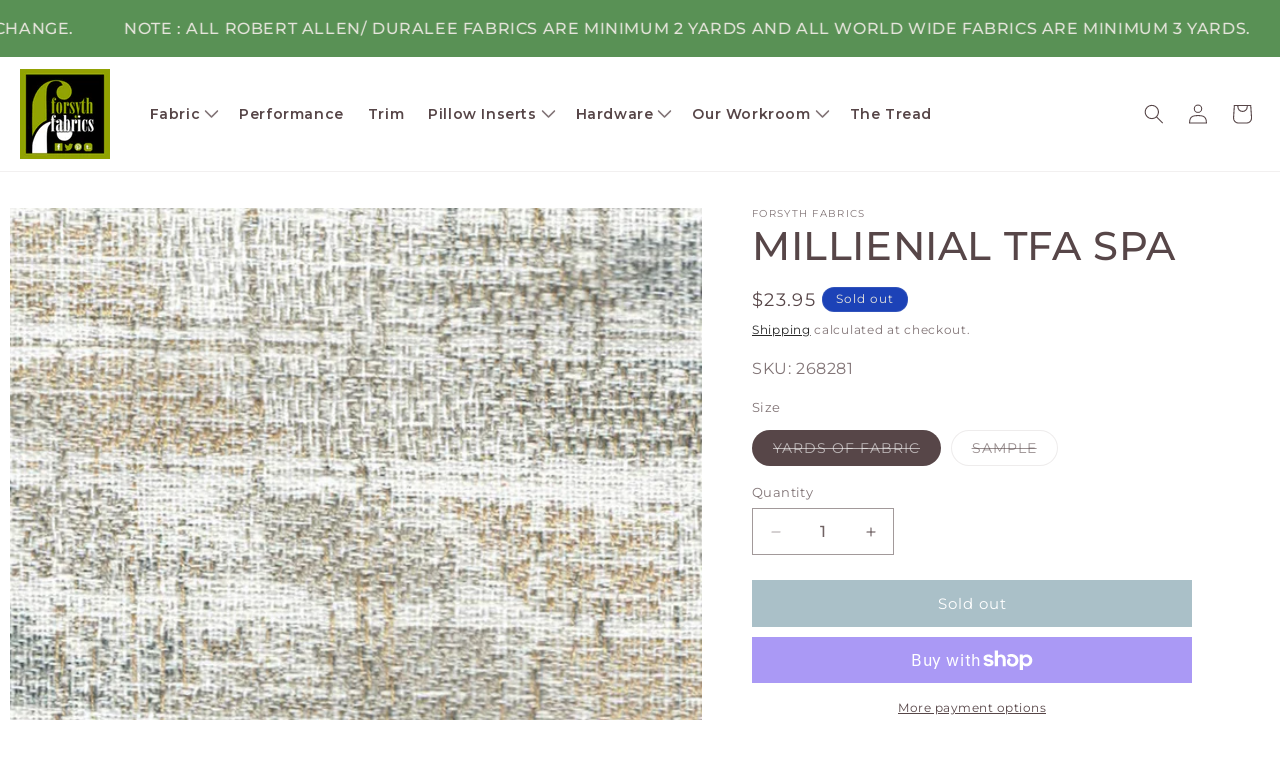

--- FILE ---
content_type: text/html; charset=utf-8
request_url: https://forsythfabrics.com/products/millienial-tfa-spa
body_size: 36925
content:
<!doctype html>
<html class="js" lang="en">
  <head>
    <meta charset="utf-8">
    <meta http-equiv="X-UA-Compatible" content="IE=edge">
    <meta name="viewport" content="width=device-width,initial-scale=1">
    <meta name="theme-color" content="">
    <link rel="canonical" href="https://forsythfabrics.com/products/millienial-tfa-spa"><link rel="preconnect" href="https://fonts.shopifycdn.com" crossorigin><title>
      MILLIENIAL TFA SPA
 &ndash; Forsyth Fabrics </title>

    
      <meta name="description" content="Please select from the &#39;drop-down&#39; menu above, then ADD TO CART to order yardage or a sample of MILLIENIAL TFA SPA 78% POLYESTER  &amp;amp;  22% COTTON">
    

    

<meta property="og:site_name" content="Forsyth Fabrics ">
<meta property="og:url" content="https://forsythfabrics.com/products/millienial-tfa-spa">
<meta property="og:title" content="MILLIENIAL TFA SPA">
<meta property="og:type" content="product">
<meta property="og:description" content="Please select from the &#39;drop-down&#39; menu above, then ADD TO CART to order yardage or a sample of MILLIENIAL TFA SPA 78% POLYESTER  &amp;amp;  22% COTTON"><meta property="og:image" content="http://forsythfabrics.com/cdn/shop/products/MILLIENIAL_TFA_SPA.png?v=1572968693">
  <meta property="og:image:secure_url" content="https://forsythfabrics.com/cdn/shop/products/MILLIENIAL_TFA_SPA.png?v=1572968693">
  <meta property="og:image:width" content="965">
  <meta property="og:image:height" content="1286"><meta property="og:price:amount" content="2.00">
  <meta property="og:price:currency" content="USD"><meta name="twitter:card" content="summary_large_image">
<meta name="twitter:title" content="MILLIENIAL TFA SPA">
<meta name="twitter:description" content="Please select from the &#39;drop-down&#39; menu above, then ADD TO CART to order yardage or a sample of MILLIENIAL TFA SPA 78% POLYESTER  &amp;amp;  22% COTTON">


    <script src="//forsythfabrics.com/cdn/shop/t/23/assets/constants.js?v=132983761750457495441740483093" defer="defer"></script>
    <script src="//forsythfabrics.com/cdn/shop/t/23/assets/pubsub.js?v=158357773527763999511740483093" defer="defer"></script>
    <script src="//forsythfabrics.com/cdn/shop/t/23/assets/global.js?v=88558128918567037191740483093" defer="defer"></script>
    <script src="//forsythfabrics.com/cdn/shop/t/23/assets/details-disclosure.js?v=13653116266235556501740483093" defer="defer"></script>
    <script src="//forsythfabrics.com/cdn/shop/t/23/assets/details-modal.js?v=25581673532751508451740483093" defer="defer"></script>
    <script src="//forsythfabrics.com/cdn/shop/t/23/assets/search-form.js?v=133129549252120666541740483093" defer="defer"></script>
    <script src="//forsythfabrics.com/cdn/shop/t/23/assets/custom.js?v=111603181540343972631740483093" async></script><!-- FONTS START -->
    <link rel="preconnect" href="https://fonts.googleapis.com">
    <link rel="preconnect" href="https://fonts.gstatic.com" crossorigin>
    <link href="https://fonts.googleapis.com/css2?family=Montserrat:ital,wght@0,100..900;1,100..900&display=swap" rel="stylesheet">    
    <!-- FONTS END -->

    <script>window.performance && window.performance.mark && window.performance.mark('shopify.content_for_header.start');</script><meta id="shopify-digital-wallet" name="shopify-digital-wallet" content="/2065348/digital_wallets/dialog">
<meta name="shopify-checkout-api-token" content="93597e4d1e60e20ae39969fd927f10f5">
<link rel="alternate" type="application/json+oembed" href="https://forsythfabrics.com/products/millienial-tfa-spa.oembed">
<script async="async" src="/checkouts/internal/preloads.js?locale=en-US"></script>
<link rel="preconnect" href="https://shop.app" crossorigin="anonymous">
<script async="async" src="https://shop.app/checkouts/internal/preloads.js?locale=en-US&shop_id=2065348" crossorigin="anonymous"></script>
<script id="apple-pay-shop-capabilities" type="application/json">{"shopId":2065348,"countryCode":"US","currencyCode":"USD","merchantCapabilities":["supports3DS"],"merchantId":"gid:\/\/shopify\/Shop\/2065348","merchantName":"Forsyth Fabrics ","requiredBillingContactFields":["postalAddress","email","phone"],"requiredShippingContactFields":["postalAddress","email","phone"],"shippingType":"shipping","supportedNetworks":["visa","masterCard","amex","discover","elo","jcb"],"total":{"type":"pending","label":"Forsyth Fabrics ","amount":"1.00"},"shopifyPaymentsEnabled":true,"supportsSubscriptions":true}</script>
<script id="shopify-features" type="application/json">{"accessToken":"93597e4d1e60e20ae39969fd927f10f5","betas":["rich-media-storefront-analytics"],"domain":"forsythfabrics.com","predictiveSearch":true,"shopId":2065348,"locale":"en"}</script>
<script>var Shopify = Shopify || {};
Shopify.shop = "forsythfabrics.myshopify.com";
Shopify.locale = "en";
Shopify.currency = {"active":"USD","rate":"1.0"};
Shopify.country = "US";
Shopify.theme = {"name":"Copy of Forsyth Fabrics - New","id":148784120063,"schema_name":"Dawn","schema_version":"15.1.0","theme_store_id":887,"role":"main"};
Shopify.theme.handle = "null";
Shopify.theme.style = {"id":null,"handle":null};
Shopify.cdnHost = "forsythfabrics.com/cdn";
Shopify.routes = Shopify.routes || {};
Shopify.routes.root = "/";</script>
<script type="module">!function(o){(o.Shopify=o.Shopify||{}).modules=!0}(window);</script>
<script>!function(o){function n(){var o=[];function n(){o.push(Array.prototype.slice.apply(arguments))}return n.q=o,n}var t=o.Shopify=o.Shopify||{};t.loadFeatures=n(),t.autoloadFeatures=n()}(window);</script>
<script>
  window.ShopifyPay = window.ShopifyPay || {};
  window.ShopifyPay.apiHost = "shop.app\/pay";
  window.ShopifyPay.redirectState = null;
</script>
<script id="shop-js-analytics" type="application/json">{"pageType":"product"}</script>
<script defer="defer" async type="module" src="//forsythfabrics.com/cdn/shopifycloud/shop-js/modules/v2/client.init-shop-cart-sync_C5BV16lS.en.esm.js"></script>
<script defer="defer" async type="module" src="//forsythfabrics.com/cdn/shopifycloud/shop-js/modules/v2/chunk.common_CygWptCX.esm.js"></script>
<script type="module">
  await import("//forsythfabrics.com/cdn/shopifycloud/shop-js/modules/v2/client.init-shop-cart-sync_C5BV16lS.en.esm.js");
await import("//forsythfabrics.com/cdn/shopifycloud/shop-js/modules/v2/chunk.common_CygWptCX.esm.js");

  window.Shopify.SignInWithShop?.initShopCartSync?.({"fedCMEnabled":true,"windoidEnabled":true});

</script>
<script>
  window.Shopify = window.Shopify || {};
  if (!window.Shopify.featureAssets) window.Shopify.featureAssets = {};
  window.Shopify.featureAssets['shop-js'] = {"shop-cart-sync":["modules/v2/client.shop-cart-sync_ZFArdW7E.en.esm.js","modules/v2/chunk.common_CygWptCX.esm.js"],"init-fed-cm":["modules/v2/client.init-fed-cm_CmiC4vf6.en.esm.js","modules/v2/chunk.common_CygWptCX.esm.js"],"shop-button":["modules/v2/client.shop-button_tlx5R9nI.en.esm.js","modules/v2/chunk.common_CygWptCX.esm.js"],"shop-cash-offers":["modules/v2/client.shop-cash-offers_DOA2yAJr.en.esm.js","modules/v2/chunk.common_CygWptCX.esm.js","modules/v2/chunk.modal_D71HUcav.esm.js"],"init-windoid":["modules/v2/client.init-windoid_sURxWdc1.en.esm.js","modules/v2/chunk.common_CygWptCX.esm.js"],"shop-toast-manager":["modules/v2/client.shop-toast-manager_ClPi3nE9.en.esm.js","modules/v2/chunk.common_CygWptCX.esm.js"],"init-shop-email-lookup-coordinator":["modules/v2/client.init-shop-email-lookup-coordinator_B8hsDcYM.en.esm.js","modules/v2/chunk.common_CygWptCX.esm.js"],"init-shop-cart-sync":["modules/v2/client.init-shop-cart-sync_C5BV16lS.en.esm.js","modules/v2/chunk.common_CygWptCX.esm.js"],"avatar":["modules/v2/client.avatar_BTnouDA3.en.esm.js"],"pay-button":["modules/v2/client.pay-button_FdsNuTd3.en.esm.js","modules/v2/chunk.common_CygWptCX.esm.js"],"init-customer-accounts":["modules/v2/client.init-customer-accounts_DxDtT_ad.en.esm.js","modules/v2/client.shop-login-button_C5VAVYt1.en.esm.js","modules/v2/chunk.common_CygWptCX.esm.js","modules/v2/chunk.modal_D71HUcav.esm.js"],"init-shop-for-new-customer-accounts":["modules/v2/client.init-shop-for-new-customer-accounts_ChsxoAhi.en.esm.js","modules/v2/client.shop-login-button_C5VAVYt1.en.esm.js","modules/v2/chunk.common_CygWptCX.esm.js","modules/v2/chunk.modal_D71HUcav.esm.js"],"shop-login-button":["modules/v2/client.shop-login-button_C5VAVYt1.en.esm.js","modules/v2/chunk.common_CygWptCX.esm.js","modules/v2/chunk.modal_D71HUcav.esm.js"],"init-customer-accounts-sign-up":["modules/v2/client.init-customer-accounts-sign-up_CPSyQ0Tj.en.esm.js","modules/v2/client.shop-login-button_C5VAVYt1.en.esm.js","modules/v2/chunk.common_CygWptCX.esm.js","modules/v2/chunk.modal_D71HUcav.esm.js"],"shop-follow-button":["modules/v2/client.shop-follow-button_Cva4Ekp9.en.esm.js","modules/v2/chunk.common_CygWptCX.esm.js","modules/v2/chunk.modal_D71HUcav.esm.js"],"checkout-modal":["modules/v2/client.checkout-modal_BPM8l0SH.en.esm.js","modules/v2/chunk.common_CygWptCX.esm.js","modules/v2/chunk.modal_D71HUcav.esm.js"],"lead-capture":["modules/v2/client.lead-capture_Bi8yE_yS.en.esm.js","modules/v2/chunk.common_CygWptCX.esm.js","modules/v2/chunk.modal_D71HUcav.esm.js"],"shop-login":["modules/v2/client.shop-login_D6lNrXab.en.esm.js","modules/v2/chunk.common_CygWptCX.esm.js","modules/v2/chunk.modal_D71HUcav.esm.js"],"payment-terms":["modules/v2/client.payment-terms_CZxnsJam.en.esm.js","modules/v2/chunk.common_CygWptCX.esm.js","modules/v2/chunk.modal_D71HUcav.esm.js"]};
</script>
<script>(function() {
  var isLoaded = false;
  function asyncLoad() {
    if (isLoaded) return;
    isLoaded = true;
    var urls = ["https:\/\/cdn1.stamped.io\/files\/widget.min.js?shop=forsythfabrics.myshopify.com"];
    for (var i = 0; i < urls.length; i++) {
      var s = document.createElement('script');
      s.type = 'text/javascript';
      s.async = true;
      s.src = urls[i];
      var x = document.getElementsByTagName('script')[0];
      x.parentNode.insertBefore(s, x);
    }
  };
  if(window.attachEvent) {
    window.attachEvent('onload', asyncLoad);
  } else {
    window.addEventListener('load', asyncLoad, false);
  }
})();</script>
<script id="__st">var __st={"a":2065348,"offset":-18000,"reqid":"3d3fdf42-308c-48e2-a989-67882afd5a6c-1768732477","pageurl":"forsythfabrics.com\/products\/millienial-tfa-spa","u":"eb7f503ee398","p":"product","rtyp":"product","rid":4330719871028};</script>
<script>window.ShopifyPaypalV4VisibilityTracking = true;</script>
<script id="captcha-bootstrap">!function(){'use strict';const t='contact',e='account',n='new_comment',o=[[t,t],['blogs',n],['comments',n],[t,'customer']],c=[[e,'customer_login'],[e,'guest_login'],[e,'recover_customer_password'],[e,'create_customer']],r=t=>t.map((([t,e])=>`form[action*='/${t}']:not([data-nocaptcha='true']) input[name='form_type'][value='${e}']`)).join(','),a=t=>()=>t?[...document.querySelectorAll(t)].map((t=>t.form)):[];function s(){const t=[...o],e=r(t);return a(e)}const i='password',u='form_key',d=['recaptcha-v3-token','g-recaptcha-response','h-captcha-response',i],f=()=>{try{return window.sessionStorage}catch{return}},m='__shopify_v',_=t=>t.elements[u];function p(t,e,n=!1){try{const o=window.sessionStorage,c=JSON.parse(o.getItem(e)),{data:r}=function(t){const{data:e,action:n}=t;return t[m]||n?{data:e,action:n}:{data:t,action:n}}(c);for(const[e,n]of Object.entries(r))t.elements[e]&&(t.elements[e].value=n);n&&o.removeItem(e)}catch(o){console.error('form repopulation failed',{error:o})}}const l='form_type',E='cptcha';function T(t){t.dataset[E]=!0}const w=window,h=w.document,L='Shopify',v='ce_forms',y='captcha';let A=!1;((t,e)=>{const n=(g='f06e6c50-85a8-45c8-87d0-21a2b65856fe',I='https://cdn.shopify.com/shopifycloud/storefront-forms-hcaptcha/ce_storefront_forms_captcha_hcaptcha.v1.5.2.iife.js',D={infoText:'Protected by hCaptcha',privacyText:'Privacy',termsText:'Terms'},(t,e,n)=>{const o=w[L][v],c=o.bindForm;if(c)return c(t,g,e,D).then(n);var r;o.q.push([[t,g,e,D],n]),r=I,A||(h.body.append(Object.assign(h.createElement('script'),{id:'captcha-provider',async:!0,src:r})),A=!0)});var g,I,D;w[L]=w[L]||{},w[L][v]=w[L][v]||{},w[L][v].q=[],w[L][y]=w[L][y]||{},w[L][y].protect=function(t,e){n(t,void 0,e),T(t)},Object.freeze(w[L][y]),function(t,e,n,w,h,L){const[v,y,A,g]=function(t,e,n){const i=e?o:[],u=t?c:[],d=[...i,...u],f=r(d),m=r(i),_=r(d.filter((([t,e])=>n.includes(e))));return[a(f),a(m),a(_),s()]}(w,h,L),I=t=>{const e=t.target;return e instanceof HTMLFormElement?e:e&&e.form},D=t=>v().includes(t);t.addEventListener('submit',(t=>{const e=I(t);if(!e)return;const n=D(e)&&!e.dataset.hcaptchaBound&&!e.dataset.recaptchaBound,o=_(e),c=g().includes(e)&&(!o||!o.value);(n||c)&&t.preventDefault(),c&&!n&&(function(t){try{if(!f())return;!function(t){const e=f();if(!e)return;const n=_(t);if(!n)return;const o=n.value;o&&e.removeItem(o)}(t);const e=Array.from(Array(32),(()=>Math.random().toString(36)[2])).join('');!function(t,e){_(t)||t.append(Object.assign(document.createElement('input'),{type:'hidden',name:u})),t.elements[u].value=e}(t,e),function(t,e){const n=f();if(!n)return;const o=[...t.querySelectorAll(`input[type='${i}']`)].map((({name:t})=>t)),c=[...d,...o],r={};for(const[a,s]of new FormData(t).entries())c.includes(a)||(r[a]=s);n.setItem(e,JSON.stringify({[m]:1,action:t.action,data:r}))}(t,e)}catch(e){console.error('failed to persist form',e)}}(e),e.submit())}));const S=(t,e)=>{t&&!t.dataset[E]&&(n(t,e.some((e=>e===t))),T(t))};for(const o of['focusin','change'])t.addEventListener(o,(t=>{const e=I(t);D(e)&&S(e,y())}));const B=e.get('form_key'),M=e.get(l),P=B&&M;t.addEventListener('DOMContentLoaded',(()=>{const t=y();if(P)for(const e of t)e.elements[l].value===M&&p(e,B);[...new Set([...A(),...v().filter((t=>'true'===t.dataset.shopifyCaptcha))])].forEach((e=>S(e,t)))}))}(h,new URLSearchParams(w.location.search),n,t,e,['guest_login'])})(!0,!0)}();</script>
<script integrity="sha256-4kQ18oKyAcykRKYeNunJcIwy7WH5gtpwJnB7kiuLZ1E=" data-source-attribution="shopify.loadfeatures" defer="defer" src="//forsythfabrics.com/cdn/shopifycloud/storefront/assets/storefront/load_feature-a0a9edcb.js" crossorigin="anonymous"></script>
<script crossorigin="anonymous" defer="defer" src="//forsythfabrics.com/cdn/shopifycloud/storefront/assets/shopify_pay/storefront-65b4c6d7.js?v=20250812"></script>
<script data-source-attribution="shopify.dynamic_checkout.dynamic.init">var Shopify=Shopify||{};Shopify.PaymentButton=Shopify.PaymentButton||{isStorefrontPortableWallets:!0,init:function(){window.Shopify.PaymentButton.init=function(){};var t=document.createElement("script");t.src="https://forsythfabrics.com/cdn/shopifycloud/portable-wallets/latest/portable-wallets.en.js",t.type="module",document.head.appendChild(t)}};
</script>
<script data-source-attribution="shopify.dynamic_checkout.buyer_consent">
  function portableWalletsHideBuyerConsent(e){var t=document.getElementById("shopify-buyer-consent"),n=document.getElementById("shopify-subscription-policy-button");t&&n&&(t.classList.add("hidden"),t.setAttribute("aria-hidden","true"),n.removeEventListener("click",e))}function portableWalletsShowBuyerConsent(e){var t=document.getElementById("shopify-buyer-consent"),n=document.getElementById("shopify-subscription-policy-button");t&&n&&(t.classList.remove("hidden"),t.removeAttribute("aria-hidden"),n.addEventListener("click",e))}window.Shopify?.PaymentButton&&(window.Shopify.PaymentButton.hideBuyerConsent=portableWalletsHideBuyerConsent,window.Shopify.PaymentButton.showBuyerConsent=portableWalletsShowBuyerConsent);
</script>
<script>
  function portableWalletsCleanup(e){e&&e.src&&console.error("Failed to load portable wallets script "+e.src);var t=document.querySelectorAll("shopify-accelerated-checkout .shopify-payment-button__skeleton, shopify-accelerated-checkout-cart .wallet-cart-button__skeleton"),e=document.getElementById("shopify-buyer-consent");for(let e=0;e<t.length;e++)t[e].remove();e&&e.remove()}function portableWalletsNotLoadedAsModule(e){e instanceof ErrorEvent&&"string"==typeof e.message&&e.message.includes("import.meta")&&"string"==typeof e.filename&&e.filename.includes("portable-wallets")&&(window.removeEventListener("error",portableWalletsNotLoadedAsModule),window.Shopify.PaymentButton.failedToLoad=e,"loading"===document.readyState?document.addEventListener("DOMContentLoaded",window.Shopify.PaymentButton.init):window.Shopify.PaymentButton.init())}window.addEventListener("error",portableWalletsNotLoadedAsModule);
</script>

<script type="module" src="https://forsythfabrics.com/cdn/shopifycloud/portable-wallets/latest/portable-wallets.en.js" onError="portableWalletsCleanup(this)" crossorigin="anonymous"></script>
<script nomodule>
  document.addEventListener("DOMContentLoaded", portableWalletsCleanup);
</script>

<link id="shopify-accelerated-checkout-styles" rel="stylesheet" media="screen" href="https://forsythfabrics.com/cdn/shopifycloud/portable-wallets/latest/accelerated-checkout-backwards-compat.css" crossorigin="anonymous">
<style id="shopify-accelerated-checkout-cart">
        #shopify-buyer-consent {
  margin-top: 1em;
  display: inline-block;
  width: 100%;
}

#shopify-buyer-consent.hidden {
  display: none;
}

#shopify-subscription-policy-button {
  background: none;
  border: none;
  padding: 0;
  text-decoration: underline;
  font-size: inherit;
  cursor: pointer;
}

#shopify-subscription-policy-button::before {
  box-shadow: none;
}

      </style>
<script id="sections-script" data-sections="header" defer="defer" src="//forsythfabrics.com/cdn/shop/t/23/compiled_assets/scripts.js?2343"></script>
<script>window.performance && window.performance.mark && window.performance.mark('shopify.content_for_header.end');</script>


    <style data-shopify>
      @font-face {
  font-family: Montserrat;
  font-weight: 400;
  font-style: normal;
  font-display: swap;
  src: url("//forsythfabrics.com/cdn/fonts/montserrat/montserrat_n4.81949fa0ac9fd2021e16436151e8eaa539321637.woff2") format("woff2"),
       url("//forsythfabrics.com/cdn/fonts/montserrat/montserrat_n4.a6c632ca7b62da89c3594789ba828388aac693fe.woff") format("woff");
}

      @font-face {
  font-family: Montserrat;
  font-weight: 700;
  font-style: normal;
  font-display: swap;
  src: url("//forsythfabrics.com/cdn/fonts/montserrat/montserrat_n7.3c434e22befd5c18a6b4afadb1e3d77c128c7939.woff2") format("woff2"),
       url("//forsythfabrics.com/cdn/fonts/montserrat/montserrat_n7.5d9fa6e2cae713c8fb539a9876489d86207fe957.woff") format("woff");
}

      @font-face {
  font-family: Montserrat;
  font-weight: 400;
  font-style: italic;
  font-display: swap;
  src: url("//forsythfabrics.com/cdn/fonts/montserrat/montserrat_i4.5a4ea298b4789e064f62a29aafc18d41f09ae59b.woff2") format("woff2"),
       url("//forsythfabrics.com/cdn/fonts/montserrat/montserrat_i4.072b5869c5e0ed5b9d2021e4c2af132e16681ad2.woff") format("woff");
}

      @font-face {
  font-family: Montserrat;
  font-weight: 700;
  font-style: italic;
  font-display: swap;
  src: url("//forsythfabrics.com/cdn/fonts/montserrat/montserrat_i7.a0d4a463df4f146567d871890ffb3c80408e7732.woff2") format("woff2"),
       url("//forsythfabrics.com/cdn/fonts/montserrat/montserrat_i7.f6ec9f2a0681acc6f8152c40921d2a4d2e1a2c78.woff") format("woff");
}

      @font-face {
  font-family: Montserrat;
  font-weight: 500;
  font-style: normal;
  font-display: swap;
  src: url("//forsythfabrics.com/cdn/fonts/montserrat/montserrat_n5.07ef3781d9c78c8b93c98419da7ad4fbeebb6635.woff2") format("woff2"),
       url("//forsythfabrics.com/cdn/fonts/montserrat/montserrat_n5.adf9b4bd8b0e4f55a0b203cdd84512667e0d5e4d.woff") format("woff");
}


      
        :root,
        .color-scheme-1 {
          --color-background: 255,255,255;
        
          --gradient-background: #ffffff;
        

        

        --color-foreground: 87,70,72;
        --color-background-contrast: 191,191,191;
        --color-shadow: 87,70,72;
        --color-button: 89,145,85;
        --color-button-text: 255,255,255;
        --color-secondary-button: 255,255,255;
        --color-secondary-button-text: 0,0,0;
        --color-link: 0,0,0;
        --color-badge-foreground: 87,70,72;
        --color-badge-background: 255,255,255;
        --color-badge-border: 87,70,72;
        --payment-terms-background-color: rgb(255 255 255);
      }
      
        
        .color-scheme-2 {
          --color-background: 231,229,221;
        
          --gradient-background: #e7e5dd;
        

        

        --color-foreground: 110,101,97;
        --color-background-contrast: 178,172,146;
        --color-shadow: 110,101,97;
        --color-button: 85,128,145;
        --color-button-text: 255,255,255;
        --color-secondary-button: 231,229,221;
        --color-secondary-button-text: 0,0,0;
        --color-link: 0,0,0;
        --color-badge-foreground: 110,101,97;
        --color-badge-background: 231,229,221;
        --color-badge-border: 110,101,97;
        --payment-terms-background-color: rgb(231 229 221);
      }
      
        
        .color-scheme-3 {
          --color-background: 28,66,183;
        
          --gradient-background: #1c42b7;
        

        

        --color-foreground: 231,229,221;
        --color-background-contrast: 11,26,72;
        --color-shadow: 231,229,221;
        --color-button: 231,229,221;
        --color-button-text: 17,45,134;
        --color-secondary-button: 28,66,183;
        --color-secondary-button-text: 0,0,0;
        --color-link: 0,0,0;
        --color-badge-foreground: 231,229,221;
        --color-badge-background: 28,66,183;
        --color-badge-border: 231,229,221;
        --payment-terms-background-color: rgb(28 66 183);
      }
      
        
        .color-scheme-4 {
          --color-background: 0,0,0;
        
          --gradient-background: #000000;
        

        

        --color-foreground: 255,255,255;
        --color-background-contrast: 128,128,128;
        --color-shadow: 255,255,255;
        --color-button: 255,255,255;
        --color-button-text: 0,0,0;
        --color-secondary-button: 0,0,0;
        --color-secondary-button-text: 0,0,0;
        --color-link: 0,0,0;
        --color-badge-foreground: 255,255,255;
        --color-badge-background: 0,0,0;
        --color-badge-border: 255,255,255;
        --payment-terms-background-color: rgb(0 0 0);
      }
      
        
        .color-scheme-5 {
          --color-background: 89,117,111;
        
          --gradient-background: #59756f;
        

        

        --color-foreground: 224,242,232;
        --color-background-contrast: 34,45,42;
        --color-shadow: 224,242,232;
        --color-button: 224,242,232;
        --color-button-text: 89,117,111;
        --color-secondary-button: 89,117,111;
        --color-secondary-button-text: 255,255,255;
        --color-link: 255,255,255;
        --color-badge-foreground: 224,242,232;
        --color-badge-background: 89,117,111;
        --color-badge-border: 224,242,232;
        --payment-terms-background-color: rgb(89 117 111);
      }
      
        
        .color-scheme-e6ef0de7-6b7f-4131-823f-c0c202bcf9bc {
          --color-background: 224,242,232;
        
          --gradient-background: #e0f2e8;
        

        

        --color-foreground: 89,117,111;
        --color-background-contrast: 134,204,165;
        --color-shadow: 89,117,111;
        --color-button: 89,117,111;
        --color-button-text: 224,242,232;
        --color-secondary-button: 224,242,232;
        --color-secondary-button-text: 0,0,0;
        --color-link: 0,0,0;
        --color-badge-foreground: 89,117,111;
        --color-badge-background: 224,242,232;
        --color-badge-border: 89,117,111;
        --payment-terms-background-color: rgb(224 242 232);
      }
      

      body, .color-scheme-1, .color-scheme-2, .color-scheme-3, .color-scheme-4, .color-scheme-5, .color-scheme-e6ef0de7-6b7f-4131-823f-c0c202bcf9bc {
        color: rgba(var(--color-foreground), 0.75);
        background-color: rgb(var(--color-background));
      }

      :root {
        --font-body-family: Montserrat, sans-serif;
        --font-body-style: normal;
        --font-body-weight: 400;
        --font-body-weight-bold: 700;

        --font-heading-family: Montserrat, sans-serif;
        --font-heading-style: normal;
        --font-heading-weight: 500;

        --font-body-scale: 1.0;
        --font-heading-scale: 1.0;

        --media-padding: px;
        --media-border-opacity: 0.0;
        --media-border-width: 0px;
        --media-radius: 0px;
        --media-shadow-opacity: 0.0;
        --media-shadow-horizontal-offset: 0px;
        --media-shadow-vertical-offset: 0px;
        --media-shadow-blur-radius: 0px;
        --media-shadow-visible: 0;

        --page-width: 140rem;
        --page-width-margin: 0rem;

        --product-card-image-padding: 0.0rem;
        --product-card-corner-radius: 0.0rem;
        --product-card-text-alignment: left;
        --product-card-border-width: 0.0rem;
        --product-card-border-opacity: 0.0;
        --product-card-shadow-opacity: 0.0;
        --product-card-shadow-visible: 0;
        --product-card-shadow-horizontal-offset: 0.0rem;
        --product-card-shadow-vertical-offset: 0.0rem;
        --product-card-shadow-blur-radius: 0.0rem;

        --collection-card-image-padding: 0.0rem;
        --collection-card-corner-radius: 0.0rem;
        --collection-card-text-alignment: left;
        --collection-card-border-width: 0.0rem;
        --collection-card-border-opacity: 0.0;
        --collection-card-shadow-opacity: 0.0;
        --collection-card-shadow-visible: 0;
        --collection-card-shadow-horizontal-offset: 0.0rem;
        --collection-card-shadow-vertical-offset: 0.2rem;
        --collection-card-shadow-blur-radius: 0.0rem;

        --blog-card-image-padding: 0.0rem;
        --blog-card-corner-radius: 0.0rem;
        --blog-card-text-alignment: left;
        --blog-card-border-width: 0.0rem;
        --blog-card-border-opacity: 0.1;
        --blog-card-shadow-opacity: 0.0;
        --blog-card-shadow-visible: 0;
        --blog-card-shadow-horizontal-offset: 0.0rem;
        --blog-card-shadow-vertical-offset: 0.0rem;
        --blog-card-shadow-blur-radius: 0.0rem;

        --badge-corner-radius: 4.0rem;

        --popup-border-width: 1px;
        --popup-border-opacity: 0.1;
        --popup-corner-radius: 0px;
        --popup-shadow-opacity: 0.05;
        --popup-shadow-horizontal-offset: 0px;
        --popup-shadow-vertical-offset: 4px;
        --popup-shadow-blur-radius: 5px;

        --drawer-border-width: 1px;
        --drawer-border-opacity: 0.1;
        --drawer-shadow-opacity: 0.0;
        --drawer-shadow-horizontal-offset: 0px;
        --drawer-shadow-vertical-offset: 4px;
        --drawer-shadow-blur-radius: 5px;

        --spacing-sections-desktop: 28px;
        --spacing-sections-mobile: 20px;

        --grid-desktop-vertical-spacing: 20px;
        --grid-desktop-horizontal-spacing: 20px;
        --grid-mobile-vertical-spacing: 10px;
        --grid-mobile-horizontal-spacing: 10px;

        --text-boxes-border-opacity: 0.0;
        --text-boxes-border-width: 0px;
        --text-boxes-radius: 0px;
        --text-boxes-shadow-opacity: 0.0;
        --text-boxes-shadow-visible: 0;
        --text-boxes-shadow-horizontal-offset: 0px;
        --text-boxes-shadow-vertical-offset: 0px;
        --text-boxes-shadow-blur-radius: 0px;

        --buttons-radius: 0px;
        --buttons-radius-outset: 0px;
        --buttons-border-width: 1px;
        --buttons-border-opacity: 1.0;
        --buttons-shadow-opacity: 0.0;
        --buttons-shadow-visible: 0;
        --buttons-shadow-horizontal-offset: 0px;
        --buttons-shadow-vertical-offset: 0px;
        --buttons-shadow-blur-radius: 0px;
        --buttons-border-offset: 0px;

        --inputs-radius: 0px;
        --inputs-border-width: 1px;
        --inputs-border-opacity: 0.55;
        --inputs-shadow-opacity: 0.0;
        --inputs-shadow-horizontal-offset: 0px;
        --inputs-margin-offset: 0px;
        --inputs-shadow-vertical-offset: 0px;
        --inputs-shadow-blur-radius: 0px;
        --inputs-radius-outset: 0px;

        --variant-pills-radius: 40px;
        --variant-pills-border-width: 1px;
        --variant-pills-border-opacity: 0.55;
        --variant-pills-shadow-opacity: 0.0;
        --variant-pills-shadow-horizontal-offset: 0px;
        --variant-pills-shadow-vertical-offset: 4px;
        --variant-pills-shadow-blur-radius: 5px;
      }

      *,
      *::before,
      *::after {
        box-sizing: inherit;
      }

      html {
        box-sizing: border-box;
        font-size: calc(var(--font-body-scale) * 62.5%);
        height: 100%;
      }

      body {
        display: grid;
        grid-template-rows: auto auto 1fr auto;
        grid-template-columns: 100%;
        min-height: 100%;
        margin: 0;
        font-size: 1.5rem;
        letter-spacing: 0.06rem;
        line-height: calc(1 + 0.8 / var(--font-body-scale));
        font-family: var(--font-body-family);
        font-style: var(--font-body-style);
        font-weight: var(--font-body-weight);
      }

      @media screen and (min-width: 750px) {
        body {
          font-size: 1.6rem;
        }
      }
    </style>

    <link href="//forsythfabrics.com/cdn/shop/t/23/assets/base.css?v=94266557971103095941740483093" rel="stylesheet" type="text/css" media="all" />
    <link href="//forsythfabrics.com/cdn/shop/t/23/assets/custom.css?v=2232414820831527351740483093" rel="stylesheet" type="text/css" media="all" />
    <link rel="stylesheet" href="//forsythfabrics.com/cdn/shop/t/23/assets/component-cart-items.css?v=123238115697927560811740483093" media="print" onload="this.media='all'"><link href="//forsythfabrics.com/cdn/shop/t/23/assets/component-cart-drawer.css?v=112801333748515159671740483093" rel="stylesheet" type="text/css" media="all" />
      <link href="//forsythfabrics.com/cdn/shop/t/23/assets/component-cart.css?v=165982380921400067651740483093" rel="stylesheet" type="text/css" media="all" />
      <link href="//forsythfabrics.com/cdn/shop/t/23/assets/component-totals.css?v=15906652033866631521740483093" rel="stylesheet" type="text/css" media="all" />
      <link href="//forsythfabrics.com/cdn/shop/t/23/assets/component-price.css?v=70172745017360139101740483093" rel="stylesheet" type="text/css" media="all" />
      <link href="//forsythfabrics.com/cdn/shop/t/23/assets/component-discounts.css?v=152760482443307489271740483093" rel="stylesheet" type="text/css" media="all" />

      <link rel="preload" as="font" href="//forsythfabrics.com/cdn/fonts/montserrat/montserrat_n4.81949fa0ac9fd2021e16436151e8eaa539321637.woff2" type="font/woff2" crossorigin>
      

      <link rel="preload" as="font" href="//forsythfabrics.com/cdn/fonts/montserrat/montserrat_n5.07ef3781d9c78c8b93c98419da7ad4fbeebb6635.woff2" type="font/woff2" crossorigin>
      
<link
        rel="stylesheet"
        href="//forsythfabrics.com/cdn/shop/t/23/assets/component-predictive-search.css?v=118923337488134913561740483093"
        media="print"
        onload="this.media='all'"
      ><script>
      if (Shopify.designMode) {
        document.documentElement.classList.add('shopify-design-mode');
      }
    </script>
  <link href="https://monorail-edge.shopifysvc.com" rel="dns-prefetch">
<script>(function(){if ("sendBeacon" in navigator && "performance" in window) {try {var session_token_from_headers = performance.getEntriesByType('navigation')[0].serverTiming.find(x => x.name == '_s').description;} catch {var session_token_from_headers = undefined;}var session_cookie_matches = document.cookie.match(/_shopify_s=([^;]*)/);var session_token_from_cookie = session_cookie_matches && session_cookie_matches.length === 2 ? session_cookie_matches[1] : "";var session_token = session_token_from_headers || session_token_from_cookie || "";function handle_abandonment_event(e) {var entries = performance.getEntries().filter(function(entry) {return /monorail-edge.shopifysvc.com/.test(entry.name);});if (!window.abandonment_tracked && entries.length === 0) {window.abandonment_tracked = true;var currentMs = Date.now();var navigation_start = performance.timing.navigationStart;var payload = {shop_id: 2065348,url: window.location.href,navigation_start,duration: currentMs - navigation_start,session_token,page_type: "product"};window.navigator.sendBeacon("https://monorail-edge.shopifysvc.com/v1/produce", JSON.stringify({schema_id: "online_store_buyer_site_abandonment/1.1",payload: payload,metadata: {event_created_at_ms: currentMs,event_sent_at_ms: currentMs}}));}}window.addEventListener('pagehide', handle_abandonment_event);}}());</script>
<script id="web-pixels-manager-setup">(function e(e,d,r,n,o){if(void 0===o&&(o={}),!Boolean(null===(a=null===(i=window.Shopify)||void 0===i?void 0:i.analytics)||void 0===a?void 0:a.replayQueue)){var i,a;window.Shopify=window.Shopify||{};var t=window.Shopify;t.analytics=t.analytics||{};var s=t.analytics;s.replayQueue=[],s.publish=function(e,d,r){return s.replayQueue.push([e,d,r]),!0};try{self.performance.mark("wpm:start")}catch(e){}var l=function(){var e={modern:/Edge?\/(1{2}[4-9]|1[2-9]\d|[2-9]\d{2}|\d{4,})\.\d+(\.\d+|)|Firefox\/(1{2}[4-9]|1[2-9]\d|[2-9]\d{2}|\d{4,})\.\d+(\.\d+|)|Chrom(ium|e)\/(9{2}|\d{3,})\.\d+(\.\d+|)|(Maci|X1{2}).+ Version\/(15\.\d+|(1[6-9]|[2-9]\d|\d{3,})\.\d+)([,.]\d+|)( \(\w+\)|)( Mobile\/\w+|) Safari\/|Chrome.+OPR\/(9{2}|\d{3,})\.\d+\.\d+|(CPU[ +]OS|iPhone[ +]OS|CPU[ +]iPhone|CPU IPhone OS|CPU iPad OS)[ +]+(15[._]\d+|(1[6-9]|[2-9]\d|\d{3,})[._]\d+)([._]\d+|)|Android:?[ /-](13[3-9]|1[4-9]\d|[2-9]\d{2}|\d{4,})(\.\d+|)(\.\d+|)|Android.+Firefox\/(13[5-9]|1[4-9]\d|[2-9]\d{2}|\d{4,})\.\d+(\.\d+|)|Android.+Chrom(ium|e)\/(13[3-9]|1[4-9]\d|[2-9]\d{2}|\d{4,})\.\d+(\.\d+|)|SamsungBrowser\/([2-9]\d|\d{3,})\.\d+/,legacy:/Edge?\/(1[6-9]|[2-9]\d|\d{3,})\.\d+(\.\d+|)|Firefox\/(5[4-9]|[6-9]\d|\d{3,})\.\d+(\.\d+|)|Chrom(ium|e)\/(5[1-9]|[6-9]\d|\d{3,})\.\d+(\.\d+|)([\d.]+$|.*Safari\/(?![\d.]+ Edge\/[\d.]+$))|(Maci|X1{2}).+ Version\/(10\.\d+|(1[1-9]|[2-9]\d|\d{3,})\.\d+)([,.]\d+|)( \(\w+\)|)( Mobile\/\w+|) Safari\/|Chrome.+OPR\/(3[89]|[4-9]\d|\d{3,})\.\d+\.\d+|(CPU[ +]OS|iPhone[ +]OS|CPU[ +]iPhone|CPU IPhone OS|CPU iPad OS)[ +]+(10[._]\d+|(1[1-9]|[2-9]\d|\d{3,})[._]\d+)([._]\d+|)|Android:?[ /-](13[3-9]|1[4-9]\d|[2-9]\d{2}|\d{4,})(\.\d+|)(\.\d+|)|Mobile Safari.+OPR\/([89]\d|\d{3,})\.\d+\.\d+|Android.+Firefox\/(13[5-9]|1[4-9]\d|[2-9]\d{2}|\d{4,})\.\d+(\.\d+|)|Android.+Chrom(ium|e)\/(13[3-9]|1[4-9]\d|[2-9]\d{2}|\d{4,})\.\d+(\.\d+|)|Android.+(UC? ?Browser|UCWEB|U3)[ /]?(15\.([5-9]|\d{2,})|(1[6-9]|[2-9]\d|\d{3,})\.\d+)\.\d+|SamsungBrowser\/(5\.\d+|([6-9]|\d{2,})\.\d+)|Android.+MQ{2}Browser\/(14(\.(9|\d{2,})|)|(1[5-9]|[2-9]\d|\d{3,})(\.\d+|))(\.\d+|)|K[Aa][Ii]OS\/(3\.\d+|([4-9]|\d{2,})\.\d+)(\.\d+|)/},d=e.modern,r=e.legacy,n=navigator.userAgent;return n.match(d)?"modern":n.match(r)?"legacy":"unknown"}(),u="modern"===l?"modern":"legacy",c=(null!=n?n:{modern:"",legacy:""})[u],f=function(e){return[e.baseUrl,"/wpm","/b",e.hashVersion,"modern"===e.buildTarget?"m":"l",".js"].join("")}({baseUrl:d,hashVersion:r,buildTarget:u}),m=function(e){var d=e.version,r=e.bundleTarget,n=e.surface,o=e.pageUrl,i=e.monorailEndpoint;return{emit:function(e){var a=e.status,t=e.errorMsg,s=(new Date).getTime(),l=JSON.stringify({metadata:{event_sent_at_ms:s},events:[{schema_id:"web_pixels_manager_load/3.1",payload:{version:d,bundle_target:r,page_url:o,status:a,surface:n,error_msg:t},metadata:{event_created_at_ms:s}}]});if(!i)return console&&console.warn&&console.warn("[Web Pixels Manager] No Monorail endpoint provided, skipping logging."),!1;try{return self.navigator.sendBeacon.bind(self.navigator)(i,l)}catch(e){}var u=new XMLHttpRequest;try{return u.open("POST",i,!0),u.setRequestHeader("Content-Type","text/plain"),u.send(l),!0}catch(e){return console&&console.warn&&console.warn("[Web Pixels Manager] Got an unhandled error while logging to Monorail."),!1}}}}({version:r,bundleTarget:l,surface:e.surface,pageUrl:self.location.href,monorailEndpoint:e.monorailEndpoint});try{o.browserTarget=l,function(e){var d=e.src,r=e.async,n=void 0===r||r,o=e.onload,i=e.onerror,a=e.sri,t=e.scriptDataAttributes,s=void 0===t?{}:t,l=document.createElement("script"),u=document.querySelector("head"),c=document.querySelector("body");if(l.async=n,l.src=d,a&&(l.integrity=a,l.crossOrigin="anonymous"),s)for(var f in s)if(Object.prototype.hasOwnProperty.call(s,f))try{l.dataset[f]=s[f]}catch(e){}if(o&&l.addEventListener("load",o),i&&l.addEventListener("error",i),u)u.appendChild(l);else{if(!c)throw new Error("Did not find a head or body element to append the script");c.appendChild(l)}}({src:f,async:!0,onload:function(){if(!function(){var e,d;return Boolean(null===(d=null===(e=window.Shopify)||void 0===e?void 0:e.analytics)||void 0===d?void 0:d.initialized)}()){var d=window.webPixelsManager.init(e)||void 0;if(d){var r=window.Shopify.analytics;r.replayQueue.forEach((function(e){var r=e[0],n=e[1],o=e[2];d.publishCustomEvent(r,n,o)})),r.replayQueue=[],r.publish=d.publishCustomEvent,r.visitor=d.visitor,r.initialized=!0}}},onerror:function(){return m.emit({status:"failed",errorMsg:"".concat(f," has failed to load")})},sri:function(e){var d=/^sha384-[A-Za-z0-9+/=]+$/;return"string"==typeof e&&d.test(e)}(c)?c:"",scriptDataAttributes:o}),m.emit({status:"loading"})}catch(e){m.emit({status:"failed",errorMsg:(null==e?void 0:e.message)||"Unknown error"})}}})({shopId: 2065348,storefrontBaseUrl: "https://forsythfabrics.com",extensionsBaseUrl: "https://extensions.shopifycdn.com/cdn/shopifycloud/web-pixels-manager",monorailEndpoint: "https://monorail-edge.shopifysvc.com/unstable/produce_batch",surface: "storefront-renderer",enabledBetaFlags: ["2dca8a86"],webPixelsConfigList: [{"id":"80412927","eventPayloadVersion":"v1","runtimeContext":"LAX","scriptVersion":"1","type":"CUSTOM","privacyPurposes":["ANALYTICS"],"name":"Google Analytics tag (migrated)"},{"id":"shopify-app-pixel","configuration":"{}","eventPayloadVersion":"v1","runtimeContext":"STRICT","scriptVersion":"0450","apiClientId":"shopify-pixel","type":"APP","privacyPurposes":["ANALYTICS","MARKETING"]},{"id":"shopify-custom-pixel","eventPayloadVersion":"v1","runtimeContext":"LAX","scriptVersion":"0450","apiClientId":"shopify-pixel","type":"CUSTOM","privacyPurposes":["ANALYTICS","MARKETING"]}],isMerchantRequest: false,initData: {"shop":{"name":"Forsyth Fabrics ","paymentSettings":{"currencyCode":"USD"},"myshopifyDomain":"forsythfabrics.myshopify.com","countryCode":"US","storefrontUrl":"https:\/\/forsythfabrics.com"},"customer":null,"cart":null,"checkout":null,"productVariants":[{"price":{"amount":23.95,"currencyCode":"USD"},"product":{"title":"MILLIENIAL TFA SPA","vendor":"Forsyth Fabrics","id":"4330719871028","untranslatedTitle":"MILLIENIAL TFA SPA","url":"\/products\/millienial-tfa-spa","type":"Yard of Fabric"},"id":"31110908051508","image":{"src":"\/\/forsythfabrics.com\/cdn\/shop\/products\/MILLIENIAL_TFA_SPA.png?v=1572968693"},"sku":"268281","title":"YARDS OF FABRIC","untranslatedTitle":"YARDS OF FABRIC"},{"price":{"amount":2.0,"currencyCode":"USD"},"product":{"title":"MILLIENIAL TFA SPA","vendor":"Forsyth Fabrics","id":"4330719871028","untranslatedTitle":"MILLIENIAL TFA SPA","url":"\/products\/millienial-tfa-spa","type":"Yard of Fabric"},"id":"31110908084276","image":{"src":"\/\/forsythfabrics.com\/cdn\/shop\/products\/MILLIENIAL_TFA_SPA.png?v=1572968693"},"sku":"S268281","title":"SAMPLE","untranslatedTitle":"SAMPLE"}],"purchasingCompany":null},},"https://forsythfabrics.com/cdn","fcfee988w5aeb613cpc8e4bc33m6693e112",{"modern":"","legacy":""},{"shopId":"2065348","storefrontBaseUrl":"https:\/\/forsythfabrics.com","extensionBaseUrl":"https:\/\/extensions.shopifycdn.com\/cdn\/shopifycloud\/web-pixels-manager","surface":"storefront-renderer","enabledBetaFlags":"[\"2dca8a86\"]","isMerchantRequest":"false","hashVersion":"fcfee988w5aeb613cpc8e4bc33m6693e112","publish":"custom","events":"[[\"page_viewed\",{}],[\"product_viewed\",{\"productVariant\":{\"price\":{\"amount\":23.95,\"currencyCode\":\"USD\"},\"product\":{\"title\":\"MILLIENIAL TFA SPA\",\"vendor\":\"Forsyth Fabrics\",\"id\":\"4330719871028\",\"untranslatedTitle\":\"MILLIENIAL TFA SPA\",\"url\":\"\/products\/millienial-tfa-spa\",\"type\":\"Yard of Fabric\"},\"id\":\"31110908051508\",\"image\":{\"src\":\"\/\/forsythfabrics.com\/cdn\/shop\/products\/MILLIENIAL_TFA_SPA.png?v=1572968693\"},\"sku\":\"268281\",\"title\":\"YARDS OF FABRIC\",\"untranslatedTitle\":\"YARDS OF FABRIC\"}}]]"});</script><script>
  window.ShopifyAnalytics = window.ShopifyAnalytics || {};
  window.ShopifyAnalytics.meta = window.ShopifyAnalytics.meta || {};
  window.ShopifyAnalytics.meta.currency = 'USD';
  var meta = {"product":{"id":4330719871028,"gid":"gid:\/\/shopify\/Product\/4330719871028","vendor":"Forsyth Fabrics","type":"Yard of Fabric","handle":"millienial-tfa-spa","variants":[{"id":31110908051508,"price":2395,"name":"MILLIENIAL TFA SPA - YARDS OF FABRIC","public_title":"YARDS OF FABRIC","sku":"268281"},{"id":31110908084276,"price":200,"name":"MILLIENIAL TFA SPA - SAMPLE","public_title":"SAMPLE","sku":"S268281"}],"remote":false},"page":{"pageType":"product","resourceType":"product","resourceId":4330719871028,"requestId":"3d3fdf42-308c-48e2-a989-67882afd5a6c-1768732477"}};
  for (var attr in meta) {
    window.ShopifyAnalytics.meta[attr] = meta[attr];
  }
</script>
<script class="analytics">
  (function () {
    var customDocumentWrite = function(content) {
      var jquery = null;

      if (window.jQuery) {
        jquery = window.jQuery;
      } else if (window.Checkout && window.Checkout.$) {
        jquery = window.Checkout.$;
      }

      if (jquery) {
        jquery('body').append(content);
      }
    };

    var hasLoggedConversion = function(token) {
      if (token) {
        return document.cookie.indexOf('loggedConversion=' + token) !== -1;
      }
      return false;
    }

    var setCookieIfConversion = function(token) {
      if (token) {
        var twoMonthsFromNow = new Date(Date.now());
        twoMonthsFromNow.setMonth(twoMonthsFromNow.getMonth() + 2);

        document.cookie = 'loggedConversion=' + token + '; expires=' + twoMonthsFromNow;
      }
    }

    var trekkie = window.ShopifyAnalytics.lib = window.trekkie = window.trekkie || [];
    if (trekkie.integrations) {
      return;
    }
    trekkie.methods = [
      'identify',
      'page',
      'ready',
      'track',
      'trackForm',
      'trackLink'
    ];
    trekkie.factory = function(method) {
      return function() {
        var args = Array.prototype.slice.call(arguments);
        args.unshift(method);
        trekkie.push(args);
        return trekkie;
      };
    };
    for (var i = 0; i < trekkie.methods.length; i++) {
      var key = trekkie.methods[i];
      trekkie[key] = trekkie.factory(key);
    }
    trekkie.load = function(config) {
      trekkie.config = config || {};
      trekkie.config.initialDocumentCookie = document.cookie;
      var first = document.getElementsByTagName('script')[0];
      var script = document.createElement('script');
      script.type = 'text/javascript';
      script.onerror = function(e) {
        var scriptFallback = document.createElement('script');
        scriptFallback.type = 'text/javascript';
        scriptFallback.onerror = function(error) {
                var Monorail = {
      produce: function produce(monorailDomain, schemaId, payload) {
        var currentMs = new Date().getTime();
        var event = {
          schema_id: schemaId,
          payload: payload,
          metadata: {
            event_created_at_ms: currentMs,
            event_sent_at_ms: currentMs
          }
        };
        return Monorail.sendRequest("https://" + monorailDomain + "/v1/produce", JSON.stringify(event));
      },
      sendRequest: function sendRequest(endpointUrl, payload) {
        // Try the sendBeacon API
        if (window && window.navigator && typeof window.navigator.sendBeacon === 'function' && typeof window.Blob === 'function' && !Monorail.isIos12()) {
          var blobData = new window.Blob([payload], {
            type: 'text/plain'
          });

          if (window.navigator.sendBeacon(endpointUrl, blobData)) {
            return true;
          } // sendBeacon was not successful

        } // XHR beacon

        var xhr = new XMLHttpRequest();

        try {
          xhr.open('POST', endpointUrl);
          xhr.setRequestHeader('Content-Type', 'text/plain');
          xhr.send(payload);
        } catch (e) {
          console.log(e);
        }

        return false;
      },
      isIos12: function isIos12() {
        return window.navigator.userAgent.lastIndexOf('iPhone; CPU iPhone OS 12_') !== -1 || window.navigator.userAgent.lastIndexOf('iPad; CPU OS 12_') !== -1;
      }
    };
    Monorail.produce('monorail-edge.shopifysvc.com',
      'trekkie_storefront_load_errors/1.1',
      {shop_id: 2065348,
      theme_id: 148784120063,
      app_name: "storefront",
      context_url: window.location.href,
      source_url: "//forsythfabrics.com/cdn/s/trekkie.storefront.cd680fe47e6c39ca5d5df5f0a32d569bc48c0f27.min.js"});

        };
        scriptFallback.async = true;
        scriptFallback.src = '//forsythfabrics.com/cdn/s/trekkie.storefront.cd680fe47e6c39ca5d5df5f0a32d569bc48c0f27.min.js';
        first.parentNode.insertBefore(scriptFallback, first);
      };
      script.async = true;
      script.src = '//forsythfabrics.com/cdn/s/trekkie.storefront.cd680fe47e6c39ca5d5df5f0a32d569bc48c0f27.min.js';
      first.parentNode.insertBefore(script, first);
    };
    trekkie.load(
      {"Trekkie":{"appName":"storefront","development":false,"defaultAttributes":{"shopId":2065348,"isMerchantRequest":null,"themeId":148784120063,"themeCityHash":"1526549676643671614","contentLanguage":"en","currency":"USD","eventMetadataId":"67777147-a5bc-49e2-9c7d-c18911ceb7ee"},"isServerSideCookieWritingEnabled":true,"monorailRegion":"shop_domain","enabledBetaFlags":["65f19447"]},"Session Attribution":{},"S2S":{"facebookCapiEnabled":false,"source":"trekkie-storefront-renderer","apiClientId":580111}}
    );

    var loaded = false;
    trekkie.ready(function() {
      if (loaded) return;
      loaded = true;

      window.ShopifyAnalytics.lib = window.trekkie;

      var originalDocumentWrite = document.write;
      document.write = customDocumentWrite;
      try { window.ShopifyAnalytics.merchantGoogleAnalytics.call(this); } catch(error) {};
      document.write = originalDocumentWrite;

      window.ShopifyAnalytics.lib.page(null,{"pageType":"product","resourceType":"product","resourceId":4330719871028,"requestId":"3d3fdf42-308c-48e2-a989-67882afd5a6c-1768732477","shopifyEmitted":true});

      var match = window.location.pathname.match(/checkouts\/(.+)\/(thank_you|post_purchase)/)
      var token = match? match[1]: undefined;
      if (!hasLoggedConversion(token)) {
        setCookieIfConversion(token);
        window.ShopifyAnalytics.lib.track("Viewed Product",{"currency":"USD","variantId":31110908051508,"productId":4330719871028,"productGid":"gid:\/\/shopify\/Product\/4330719871028","name":"MILLIENIAL TFA SPA - YARDS OF FABRIC","price":"23.95","sku":"268281","brand":"Forsyth Fabrics","variant":"YARDS OF FABRIC","category":"Yard of Fabric","nonInteraction":true,"remote":false},undefined,undefined,{"shopifyEmitted":true});
      window.ShopifyAnalytics.lib.track("monorail:\/\/trekkie_storefront_viewed_product\/1.1",{"currency":"USD","variantId":31110908051508,"productId":4330719871028,"productGid":"gid:\/\/shopify\/Product\/4330719871028","name":"MILLIENIAL TFA SPA - YARDS OF FABRIC","price":"23.95","sku":"268281","brand":"Forsyth Fabrics","variant":"YARDS OF FABRIC","category":"Yard of Fabric","nonInteraction":true,"remote":false,"referer":"https:\/\/forsythfabrics.com\/products\/millienial-tfa-spa"});
      }
    });


        var eventsListenerScript = document.createElement('script');
        eventsListenerScript.async = true;
        eventsListenerScript.src = "//forsythfabrics.com/cdn/shopifycloud/storefront/assets/shop_events_listener-3da45d37.js";
        document.getElementsByTagName('head')[0].appendChild(eventsListenerScript);

})();</script>
  <script>
  if (!window.ga || (window.ga && typeof window.ga !== 'function')) {
    window.ga = function ga() {
      (window.ga.q = window.ga.q || []).push(arguments);
      if (window.Shopify && window.Shopify.analytics && typeof window.Shopify.analytics.publish === 'function') {
        window.Shopify.analytics.publish("ga_stub_called", {}, {sendTo: "google_osp_migration"});
      }
      console.error("Shopify's Google Analytics stub called with:", Array.from(arguments), "\nSee https://help.shopify.com/manual/promoting-marketing/pixels/pixel-migration#google for more information.");
    };
    if (window.Shopify && window.Shopify.analytics && typeof window.Shopify.analytics.publish === 'function') {
      window.Shopify.analytics.publish("ga_stub_initialized", {}, {sendTo: "google_osp_migration"});
    }
  }
</script>
<script
  defer
  src="https://forsythfabrics.com/cdn/shopifycloud/perf-kit/shopify-perf-kit-3.0.4.min.js"
  data-application="storefront-renderer"
  data-shop-id="2065348"
  data-render-region="gcp-us-central1"
  data-page-type="product"
  data-theme-instance-id="148784120063"
  data-theme-name="Dawn"
  data-theme-version="15.1.0"
  data-monorail-region="shop_domain"
  data-resource-timing-sampling-rate="10"
  data-shs="true"
  data-shs-beacon="true"
  data-shs-export-with-fetch="true"
  data-shs-logs-sample-rate="1"
  data-shs-beacon-endpoint="https://forsythfabrics.com/api/collect"
></script>
</head>

  <body class="gradient template-product template-">
    <a class="skip-to-content-link button visually-hidden" href="#MainContent">
      Skip to content
    </a>

<link href="//forsythfabrics.com/cdn/shop/t/23/assets/quantity-popover.css?v=129068967981937647381740483093" rel="stylesheet" type="text/css" media="all" />
<link href="//forsythfabrics.com/cdn/shop/t/23/assets/component-card.css?v=120341546515895839841740483093" rel="stylesheet" type="text/css" media="all" />

<script src="//forsythfabrics.com/cdn/shop/t/23/assets/cart.js?v=53973376719736494311740483093" defer="defer"></script>
<script src="//forsythfabrics.com/cdn/shop/t/23/assets/quantity-popover.js?v=987015268078116491740483093" defer="defer"></script>

<style>
  .drawer {
    visibility: hidden;
  }
</style>

<cart-drawer class="drawer is-empty">
  <div id="CartDrawer" class="cart-drawer">
    <div id="CartDrawer-Overlay" class="cart-drawer__overlay"></div>
    <div
      class="drawer__inner gradient color-scheme-1"
      role="dialog"
      aria-modal="true"
      aria-label="Your cart"
      tabindex="-1"
    ><div class="drawer__inner-empty">
          <div class="cart-drawer__warnings center cart-drawer__warnings--has-collection">
            <div class="cart-drawer__empty-content">
              <h2 class="cart__empty-text">Your cart is empty</h2>
              <button
                class="drawer__close"
                type="button"
                onclick="this.closest('cart-drawer').close()"
                aria-label="Close"
              >
                <span class="svg-wrapper"><svg xmlns="http://www.w3.org/2000/svg" fill="none" class="icon icon-close" viewBox="0 0 18 17"><path fill="currentColor" d="M.865 15.978a.5.5 0 0 0 .707.707l7.433-7.431 7.579 7.282a.501.501 0 0 0 .846-.37.5.5 0 0 0-.153-.351L9.712 8.546l7.417-7.416a.5.5 0 1 0-.707-.708L8.991 7.853 1.413.573a.5.5 0 1 0-.693.72l7.563 7.268z"/></svg>
</span>
              </button>
              <a href="/collections/all" class="button">
                Continue shopping
              </a><p class="cart__login-title h3">Have an account?</p>
                <p class="cart__login-paragraph">
                  <a href="/account/login" class="link underlined-link">Log in</a> to check out faster.
                </p></div>
          </div><div class="cart-drawer__collection">
              
<div class="card-wrapper animate-arrow collection-card-wrapper">
  <div
    class="
      card
      card--standard
       card--media
      
      
      
    "
    style="--ratio-percent: 100%;"
  >
    <div
      class="card__inner color-scheme-2 gradient ratio"
      style="--ratio-percent: 100%;"
    ><div class="card__media">
          <div class="media media--transparent media--hover-effect">
            <img
              srcset="//forsythfabrics.com/cdn/shop/collections/MSH_AprilCarlson-QuickShipFabrics-2.jpg?v=1740673922&width=165 165w,//forsythfabrics.com/cdn/shop/collections/MSH_AprilCarlson-QuickShipFabrics-2.jpg?v=1740673922&width=330 330w,//forsythfabrics.com/cdn/shop/collections/MSH_AprilCarlson-QuickShipFabrics-2.jpg?v=1740673922&width=535 535w,//forsythfabrics.com/cdn/shop/collections/MSH_AprilCarlson-QuickShipFabrics-2.jpg?v=1740673922&width=750 750w,//forsythfabrics.com/cdn/shop/collections/MSH_AprilCarlson-QuickShipFabrics-2.jpg?v=1740673922 870w
              "
              src="//forsythfabrics.com/cdn/shop/collections/MSH_AprilCarlson-QuickShipFabrics-2.jpg?v=1740673922&width=1500"
              sizes="
                (min-width: 1400px) 1300px,
                (min-width: 750px) calc(100vw - 10rem),
                calc(100vw - 3rem)
              "
              alt="NEW ARRIVALS"
              height="1126"
              width="870"
              loading="lazy"
              class="motion-reduce"
            >
          </div>
        </div><div class="card__content">
          <div class="card__information">
            <h3 class="card__heading">
              <a
                
                  href="/collections/new-arrivals"
                
                class="full-unstyled-link"
              >NEW ARRIVALS
              </a>
            </h3><p class="card__caption">

<span class="icon-wrap"><svg xmlns="http://www.w3.org/2000/svg" fill="none" class="icon icon-arrow" viewBox="0 0 14 10"><path fill="currentColor" fill-rule="evenodd" d="M8.537.808a.5.5 0 0 1 .817-.162l4 4a.5.5 0 0 1 0 .708l-4 4a.5.5 0 1 1-.708-.708L11.793 5.5H1a.5.5 0 0 1 0-1h10.793L8.646 1.354a.5.5 0 0 1-.109-.546" clip-rule="evenodd"/></svg>
</span>
              </p></div>
        </div></div><div class="card__content">
        <div class="card__information">
          <h3 class="card__heading">
            <a
              
                href="/collections/new-arrivals"
              
              class="full-unstyled-link"
            >NEW ARRIVALS<span class="icon-wrap"><svg xmlns="http://www.w3.org/2000/svg" fill="none" class="icon icon-arrow" viewBox="0 0 14 10"><path fill="currentColor" fill-rule="evenodd" d="M8.537.808a.5.5 0 0 1 .817-.162l4 4a.5.5 0 0 1 0 .708l-4 4a.5.5 0 1 1-.708-.708L11.793 5.5H1a.5.5 0 0 1 0-1h10.793L8.646 1.354a.5.5 0 0 1-.109-.546" clip-rule="evenodd"/></svg>
</span>
            </a>
          </h3></div>
      </div></div>
</div>

            </div></div><div class="drawer__header">
        <h2 class="drawer__heading">Your cart</h2>
        <button
          class="drawer__close"
          type="button"
          onclick="this.closest('cart-drawer').close()"
          aria-label="Close"
        >
          <span class="svg-wrapper"><svg xmlns="http://www.w3.org/2000/svg" fill="none" class="icon icon-close" viewBox="0 0 18 17"><path fill="currentColor" d="M.865 15.978a.5.5 0 0 0 .707.707l7.433-7.431 7.579 7.282a.501.501 0 0 0 .846-.37.5.5 0 0 0-.153-.351L9.712 8.546l7.417-7.416a.5.5 0 1 0-.707-.708L8.991 7.853 1.413.573a.5.5 0 1 0-.693.72l7.563 7.268z"/></svg>
</span>
        </button>
      </div>
      <cart-drawer-items
        
          class=" is-empty"
        
      >
        <form
          action="/cart"
          id="CartDrawer-Form"
          class="cart__contents cart-drawer__form"
          method="post"
        >
          <div id="CartDrawer-CartItems" class="drawer__contents js-contents"><p id="CartDrawer-LiveRegionText" class="visually-hidden" role="status"></p>
            <p id="CartDrawer-LineItemStatus" class="visually-hidden" aria-hidden="true" role="status">
              Loading...
            </p>
          </div>
          <div id="CartDrawer-CartErrors" role="alert"></div>
        </form>
      </cart-drawer-items>
      <div class="drawer__footer"><details id="Details-CartDrawer">
            <summary>
              <span class="summary__title">
                Order special instructions
<svg class="icon icon-caret" viewBox="0 0 10 6"><path fill="currentColor" fill-rule="evenodd" d="M9.354.646a.5.5 0 0 0-.708 0L5 4.293 1.354.646a.5.5 0 0 0-.708.708l4 4a.5.5 0 0 0 .708 0l4-4a.5.5 0 0 0 0-.708" clip-rule="evenodd"/></svg>

</span>
            </summary>
            <cart-note class="cart__note field">
              <label class="visually-hidden" for="CartDrawer-Note">Order special instructions</label>
              <textarea
                id="CartDrawer-Note"
                class="text-area text-area--resize-vertical field__input"
                name="note"
                placeholder="Order special instructions"
              ></textarea>
            </cart-note>
          </details><!-- Start blocks -->
        <!-- Subtotals -->

        <div class="cart-drawer__footer" >
          <div></div>

          <div class="totals" role="status">
            <h2 class="totals__total">Estimated total</h2>
            <p class="totals__total-value">$0.00 USD</p>
          </div>

          <small class="tax-note caption-large rte">Taxes, discounts and <a href="/policies/shipping-policy">shipping</a> calculated at checkout.
</small>
        </div>

        <!-- CTAs -->

        <div class="cart__ctas" >
          <button
            type="submit"
            id="CartDrawer-Checkout"
            class="cart__checkout-button button"
            name="checkout"
            form="CartDrawer-Form"
            
              disabled
            
          >
            Check out
          </button>
        </div>
      </div>
    </div>
  </div>
</cart-drawer>
<!-- BEGIN sections: header-group -->
<div id="shopify-section-sections--19103444566271__scrolling_text_QwEYK9" class="shopify-section shopify-section-group-header-group"><style data-shopify>

  @keyframes infiniteScroll {
  from {transform: translateX(0)}
  to {transform: translateX(-50%)}
}
.scrolling-text {
  background: #599155
}
.scrolling-text-wrapper {
  width: 100%;
  overflow-x: hidden;
}
  
.horizontal-scrolling-items {
  display: flex;
  /* width: 100%;
  animation-name: infiniteScroll;
  animation-duration: 5s;
  animation-iteration-count: infinite;
  animation-timing-function: linear; */
  width: max-content; 
  animation: infiniteScroll 20s linear infinite;
}
  
.horizontal-scrolling-items .horizontal-scrolling-items__item {
  white-space: nowrap;
  padding-right: 50px;
}

.horizontal-scrolling-items .horizontal-scrolling-items__item p {
  font-size: 16px;
  line-height: 25px;
  font-weight: 500;
  color: #E7E5DD;
} 

@media only screen and (max-width: 749px) {
  .horizontal-scrolling-items .horizontal-scrolling-items__item {
    padding-right: 30px;
  }
  .horizontal-scrolling-items .horizontal-scrolling-items__item p {
    font-size: 14px;
    line-height: 20px;
  }
}
  
</style>

<div class="scrolling-text">
  <div class="scrolling-text-wrapper">
    <div class="horizontal-scrolling-items">
      
        <div class="horizontal-scrolling-items__item scrolling-text_item"><p>NOTE : ALL SPECIAL ORDERS PRICES ARE SUBJECT TO CHANGE.</p></div>
      
      
        <div class="horizontal-scrolling-items__item scrolling-text_item"><p>NOTE : ALL ROBERT ALLEN/ DURALEE FABRICS ARE MINIMUM 2 YARDS AND ALL WORLD WIDE FABRICS ARE MINIMUM 3 YARDS.</p></div>
      
      
        <div class="horizontal-scrolling-items__item scrolling-text_item"><p>NOTE : ALL SPECIAL ORDERS PRICES ARE SUBJECT TO CHANGE.</p></div>
      
      
        <div class="horizontal-scrolling-items__item scrolling-text_item"><p>NOTE : ALL ROBERT ALLEN/ DURALEE FABRICS ARE MINIMUM 2 YARDS AND ALL WORLD WIDE FABRICS ARE MINIMUM 3 YARDS.</p></div>
      
      
    </div>
  </div>
</div>

</div><div id="shopify-section-sections--19103444566271__header" class="shopify-section shopify-section-group-header-group section-header"><link rel="stylesheet" href="//forsythfabrics.com/cdn/shop/t/23/assets/component-list-menu.css?v=151968516119678728991740483093" media="print" onload="this.media='all'">
<link rel="stylesheet" href="//forsythfabrics.com/cdn/shop/t/23/assets/component-search.css?v=165164710990765432851740483093" media="print" onload="this.media='all'">
<link rel="stylesheet" href="//forsythfabrics.com/cdn/shop/t/23/assets/component-menu-drawer.css?v=147478906057189667651740483093" media="print" onload="this.media='all'">
<link rel="stylesheet" href="//forsythfabrics.com/cdn/shop/t/23/assets/component-cart-notification.css?v=54116361853792938221740483093" media="print" onload="this.media='all'"><link rel="stylesheet" href="//forsythfabrics.com/cdn/shop/t/23/assets/component-price.css?v=70172745017360139101740483093" media="print" onload="this.media='all'"><link rel="stylesheet" href="//forsythfabrics.com/cdn/shop/t/23/assets/component-mega-menu.css?v=10110889665867715061740483093" media="print" onload="this.media='all'"><style>
  header-drawer {
    justify-self: start;
    margin-left: -1.2rem;
  }.scrolled-past-header .header__heading-logo-wrapper {
      width: 75%;
    }@media screen and (min-width: 990px) {
      header-drawer {
        display: none;
      }
    }.menu-drawer-container {
    display: flex;
  }

  .list-menu {
    list-style: none;
    padding: 0;
    margin: 0;
  }

  .list-menu--inline {
    display: inline-flex;
    flex-wrap: wrap;
  }

  summary.list-menu__item {
    padding-right: 2.7rem;
  }

  .list-menu__item {
    display: flex;
    align-items: center;
    line-height: calc(1 + 0.3 / var(--font-body-scale));
  }

  .list-menu__item--link {
    text-decoration: none;
    padding-bottom: 1rem;
    padding-top: 1rem;
    line-height: calc(1 + 0.8 / var(--font-body-scale));
  }

  @media screen and (min-width: 750px) {
    .list-menu__item--link {
      padding-bottom: 0.5rem;
      padding-top: 0.5rem;
    }
  }
</style><style data-shopify>.header {
    padding: 6px 3rem 6px 3rem;
  }

  .section-header {
    position: sticky; /* This is for fixing a Safari z-index issue. PR #2147 */
    margin-bottom: 0px;
  }

  @media screen and (min-width: 750px) {
    .section-header {
      margin-bottom: 0px;
    }
  }

  @media screen and (min-width: 990px) {
    .header {
      padding-top: 12px;
      padding-bottom: 12px;
    }
  }</style><script src="//forsythfabrics.com/cdn/shop/t/23/assets/cart-notification.js?v=133508293167896966491740483093" defer="defer"></script><sticky-header data-sticky-type="reduce-logo-size" class="header-wrapper color-scheme-1 gradient header-wrapper--border-bottom"><header class="header header--middle-left header--mobile-center page-width header--has-menu header--has-social header--has-account">


<header-drawer data-breakpoint="tablet">
  <details id="Details-menu-drawer-container" class="menu-drawer-container">
    <summary
      class="header__icon header__icon--menu header__icon--summary link focus-inset"
      aria-label="Menu"
    >
      <span><svg xmlns="http://www.w3.org/2000/svg" fill="none" class="icon icon-hamburger" viewBox="0 0 18 16"><path fill="currentColor" d="M1 .5a.5.5 0 1 0 0 1h15.71a.5.5 0 0 0 0-1zM.5 8a.5.5 0 0 1 .5-.5h15.71a.5.5 0 0 1 0 1H1A.5.5 0 0 1 .5 8m0 7a.5.5 0 0 1 .5-.5h15.71a.5.5 0 0 1 0 1H1a.5.5 0 0 1-.5-.5"/></svg>
<svg xmlns="http://www.w3.org/2000/svg" fill="none" class="icon icon-close" viewBox="0 0 18 17"><path fill="currentColor" d="M.865 15.978a.5.5 0 0 0 .707.707l7.433-7.431 7.579 7.282a.501.501 0 0 0 .846-.37.5.5 0 0 0-.153-.351L9.712 8.546l7.417-7.416a.5.5 0 1 0-.707-.708L8.991 7.853 1.413.573a.5.5 0 1 0-.693.72l7.563 7.268z"/></svg>
</span>
    </summary>
    <div id="menu-drawer" class="gradient menu-drawer motion-reduce color-scheme-2">
      <div class="menu-drawer__inner-container">
        <div class="menu-drawer__navigation-container">
          <nav class="menu-drawer__navigation">
            <ul class="menu-drawer__menu has-submenu list-menu" role="list"><li><details id="Details-menu-drawer-menu-item-1">
                      <summary
                        id="HeaderDrawer-fabric"
                        class="menu-drawer__menu-item list-menu__item link link--text focus-inset"
                      >
                        Fabric
                        <span class="svg-wrapper"><svg xmlns="http://www.w3.org/2000/svg" fill="none" class="icon icon-arrow" viewBox="0 0 14 10"><path fill="currentColor" fill-rule="evenodd" d="M8.537.808a.5.5 0 0 1 .817-.162l4 4a.5.5 0 0 1 0 .708l-4 4a.5.5 0 1 1-.708-.708L11.793 5.5H1a.5.5 0 0 1 0-1h10.793L8.646 1.354a.5.5 0 0 1-.109-.546" clip-rule="evenodd"/></svg>
</span>
                        <span class="svg-wrapper"><svg class="icon icon-caret" viewBox="0 0 10 6"><path fill="currentColor" fill-rule="evenodd" d="M9.354.646a.5.5 0 0 0-.708 0L5 4.293 1.354.646a.5.5 0 0 0-.708.708l4 4a.5.5 0 0 0 .708 0l4-4a.5.5 0 0 0 0-.708" clip-rule="evenodd"/></svg>

</span>
                      </summary>
                      <div
                        id="link-fabric"
                        class="menu-drawer__submenu has-submenu gradient motion-reduce"
                        tabindex="-1"
                      >
                        <div class="menu-drawer__inner-submenu">
                          <button class="menu-drawer__close-button link link--text focus-inset" aria-expanded="true">
                            <span class="svg-wrapper"><svg xmlns="http://www.w3.org/2000/svg" fill="none" class="icon icon-arrow" viewBox="0 0 14 10"><path fill="currentColor" fill-rule="evenodd" d="M8.537.808a.5.5 0 0 1 .817-.162l4 4a.5.5 0 0 1 0 .708l-4 4a.5.5 0 1 1-.708-.708L11.793 5.5H1a.5.5 0 0 1 0-1h10.793L8.646 1.354a.5.5 0 0 1-.109-.546" clip-rule="evenodd"/></svg>
</span>
                            Fabric
                          </button>
                          <ul class="menu-drawer__menu list-menu" role="list" tabindex="-1"><li><a
                                    id="HeaderDrawer-fabric-prints"
                                    href="/collections/prints"
                                    class="menu-drawer__menu-item link link--text list-menu__item focus-inset"
                                    
                                  >
                                    Prints
                                  </a></li><li><a
                                    id="HeaderDrawer-fabric-textured-natural"
                                    href="/collections/natural-textures"
                                    class="menu-drawer__menu-item link link--text list-menu__item focus-inset"
                                    
                                  >
                                    Textured Natural
                                  </a></li><li><a
                                    id="HeaderDrawer-fabric-luxury-velvets"
                                    href="/collections/velvet"
                                    class="menu-drawer__menu-item link link--text list-menu__item focus-inset"
                                    
                                  >
                                    Luxury Velvets
                                  </a></li><li><a
                                    id="HeaderDrawer-fabric-checks-plaide"
                                    href="/collections/checks-plaids-houndstooth"
                                    class="menu-drawer__menu-item link link--text list-menu__item focus-inset"
                                    
                                  >
                                    Checks &amp; Plaide
                                  </a></li><li><a
                                    id="HeaderDrawer-fabric-solid"
                                    href="/collections/solids"
                                    class="menu-drawer__menu-item link link--text list-menu__item focus-inset"
                                    
                                  >
                                    Solid
                                  </a></li><li><a
                                    id="HeaderDrawer-fabric-embroidery"
                                    href="/collections/crewel-embroidery"
                                    class="menu-drawer__menu-item link link--text list-menu__item focus-inset"
                                    
                                  >
                                    Embroidery
                                  </a></li><li><a
                                    id="HeaderDrawer-fabric-silk-satin"
                                    href="/collections/silk"
                                    class="menu-drawer__menu-item link link--text list-menu__item focus-inset"
                                    
                                  >
                                    Silk &amp; Satin
                                  </a></li><li><a
                                    id="HeaderDrawer-fabric-outdoor"
                                    href="/collections/outdoor"
                                    class="menu-drawer__menu-item link link--text list-menu__item focus-inset"
                                    
                                  >
                                    Outdoor
                                  </a></li></ul>
                        </div>
                      </div>
                    </details></li><li><a
                      id="HeaderDrawer-performance"
                      href="/collections/performance-fabrics"
                      class="menu-drawer__menu-item list-menu__item link link--text focus-inset"
                      
                    >
                      Performance
                    </a></li><li><a
                      id="HeaderDrawer-trim"
                      href="/collections/trim"
                      class="menu-drawer__menu-item list-menu__item link link--text focus-inset"
                      
                    >
                      Trim
                    </a></li><li><details id="Details-menu-drawer-menu-item-4">
                      <summary
                        id="HeaderDrawer-pillow-inserts"
                        class="menu-drawer__menu-item list-menu__item link link--text focus-inset"
                      >
                        Pillow Inserts
                        <span class="svg-wrapper"><svg xmlns="http://www.w3.org/2000/svg" fill="none" class="icon icon-arrow" viewBox="0 0 14 10"><path fill="currentColor" fill-rule="evenodd" d="M8.537.808a.5.5 0 0 1 .817-.162l4 4a.5.5 0 0 1 0 .708l-4 4a.5.5 0 1 1-.708-.708L11.793 5.5H1a.5.5 0 0 1 0-1h10.793L8.646 1.354a.5.5 0 0 1-.109-.546" clip-rule="evenodd"/></svg>
</span>
                        <span class="svg-wrapper"><svg class="icon icon-caret" viewBox="0 0 10 6"><path fill="currentColor" fill-rule="evenodd" d="M9.354.646a.5.5 0 0 0-.708 0L5 4.293 1.354.646a.5.5 0 0 0-.708.708l4 4a.5.5 0 0 0 .708 0l4-4a.5.5 0 0 0 0-.708" clip-rule="evenodd"/></svg>

</span>
                      </summary>
                      <div
                        id="link-pillow-inserts"
                        class="menu-drawer__submenu has-submenu gradient motion-reduce"
                        tabindex="-1"
                      >
                        <div class="menu-drawer__inner-submenu">
                          <button class="menu-drawer__close-button link link--text focus-inset" aria-expanded="true">
                            <span class="svg-wrapper"><svg xmlns="http://www.w3.org/2000/svg" fill="none" class="icon icon-arrow" viewBox="0 0 14 10"><path fill="currentColor" fill-rule="evenodd" d="M8.537.808a.5.5 0 0 1 .817-.162l4 4a.5.5 0 0 1 0 .708l-4 4a.5.5 0 1 1-.708-.708L11.793 5.5H1a.5.5 0 0 1 0-1h10.793L8.646 1.354a.5.5 0 0 1-.109-.546" clip-rule="evenodd"/></svg>
</span>
                            Pillow Inserts
                          </button>
                          <ul class="menu-drawer__menu list-menu" role="list" tabindex="-1"><li><a
                                    id="HeaderDrawer-pillow-inserts-ultra-50-poly-50-down-feather"
                                    href="/collections/ultra-50-poly-50-down-feather"
                                    class="menu-drawer__menu-item link link--text list-menu__item focus-inset"
                                    
                                  >
                                    Ultra 50% Poly &amp; 50% Down/Feather
                                  </a></li><li><a
                                    id="HeaderDrawer-pillow-inserts-duck-25-75"
                                    href="/collections/duck-25-75"
                                    class="menu-drawer__menu-item link link--text list-menu__item focus-inset"
                                    
                                  >
                                    DUCK 25/75%
                                  </a></li><li><a
                                    id="HeaderDrawer-pillow-inserts-design-pillow"
                                    href="/collections/design-pillow"
                                    class="menu-drawer__menu-item link link--text list-menu__item focus-inset"
                                    
                                  >
                                    DESIGN PILLOW
                                  </a></li><li><a
                                    id="HeaderDrawer-pillow-inserts-down-essence"
                                    href="/collections/down-essence"
                                    class="menu-drawer__menu-item link link--text list-menu__item focus-inset"
                                    
                                  >
                                    Down-essence
                                  </a></li><li><a
                                    id="HeaderDrawer-pillow-inserts-white-goose-5-95"
                                    href="/collections/white-goose-5-95"
                                    class="menu-drawer__menu-item link link--text list-menu__item focus-inset"
                                    
                                  >
                                    White Goose 5/95%
                                  </a></li><li><a
                                    id="HeaderDrawer-pillow-inserts-star-fil-poly"
                                    href="/collections/star-fil-poly"
                                    class="menu-drawer__menu-item link link--text list-menu__item focus-inset"
                                    
                                  >
                                    Star Fil (Poly)
                                  </a></li><li><a
                                    id="HeaderDrawer-pillow-inserts-outdoor-pillow"
                                    href="/collections/outdoor-pillow"
                                    class="menu-drawer__menu-item link link--text list-menu__item focus-inset"
                                    
                                  >
                                    OUTDOOR PILLOW
                                  </a></li><li><a
                                    id="HeaderDrawer-pillow-inserts-white-duck-5-95-import"
                                    href="/collections/white-duck-5-95-import"
                                    class="menu-drawer__menu-item link link--text list-menu__item focus-inset"
                                    
                                  >
                                    White Duck 5/95% (Import)
                                  </a></li></ul>
                        </div>
                      </div>
                    </details></li><li><details id="Details-menu-drawer-menu-item-5">
                      <summary
                        id="HeaderDrawer-hardware"
                        class="menu-drawer__menu-item list-menu__item link link--text focus-inset"
                      >
                        Hardware
                        <span class="svg-wrapper"><svg xmlns="http://www.w3.org/2000/svg" fill="none" class="icon icon-arrow" viewBox="0 0 14 10"><path fill="currentColor" fill-rule="evenodd" d="M8.537.808a.5.5 0 0 1 .817-.162l4 4a.5.5 0 0 1 0 .708l-4 4a.5.5 0 1 1-.708-.708L11.793 5.5H1a.5.5 0 0 1 0-1h10.793L8.646 1.354a.5.5 0 0 1-.109-.546" clip-rule="evenodd"/></svg>
</span>
                        <span class="svg-wrapper"><svg class="icon icon-caret" viewBox="0 0 10 6"><path fill="currentColor" fill-rule="evenodd" d="M9.354.646a.5.5 0 0 0-.708 0L5 4.293 1.354.646a.5.5 0 0 0-.708.708l4 4a.5.5 0 0 0 .708 0l4-4a.5.5 0 0 0 0-.708" clip-rule="evenodd"/></svg>

</span>
                      </summary>
                      <div
                        id="link-hardware"
                        class="menu-drawer__submenu has-submenu gradient motion-reduce"
                        tabindex="-1"
                      >
                        <div class="menu-drawer__inner-submenu">
                          <button class="menu-drawer__close-button link link--text focus-inset" aria-expanded="true">
                            <span class="svg-wrapper"><svg xmlns="http://www.w3.org/2000/svg" fill="none" class="icon icon-arrow" viewBox="0 0 14 10"><path fill="currentColor" fill-rule="evenodd" d="M8.537.808a.5.5 0 0 1 .817-.162l4 4a.5.5 0 0 1 0 .708l-4 4a.5.5 0 1 1-.708-.708L11.793 5.5H1a.5.5 0 0 1 0-1h10.793L8.646 1.354a.5.5 0 0 1-.109-.546" clip-rule="evenodd"/></svg>
</span>
                            Hardware
                          </button>
                          <ul class="menu-drawer__menu list-menu" role="list" tabindex="-1"><li><details id="Details-menu-drawer-hardware-track">
                                    <summary
                                      id="HeaderDrawer-hardware-track"
                                      class="menu-drawer__menu-item link link--text list-menu__item focus-inset"
                                    >
                                      Track
                                      <span class="svg-wrapper"><svg xmlns="http://www.w3.org/2000/svg" fill="none" class="icon icon-arrow" viewBox="0 0 14 10"><path fill="currentColor" fill-rule="evenodd" d="M8.537.808a.5.5 0 0 1 .817-.162l4 4a.5.5 0 0 1 0 .708l-4 4a.5.5 0 1 1-.708-.708L11.793 5.5H1a.5.5 0 0 1 0-1h10.793L8.646 1.354a.5.5 0 0 1-.109-.546" clip-rule="evenodd"/></svg>
</span>
                                      <span class="svg-wrapper"><svg class="icon icon-caret" viewBox="0 0 10 6"><path fill="currentColor" fill-rule="evenodd" d="M9.354.646a.5.5 0 0 0-.708 0L5 4.293 1.354.646a.5.5 0 0 0-.708.708l4 4a.5.5 0 0 0 .708 0l4-4a.5.5 0 0 0 0-.708" clip-rule="evenodd"/></svg>

</span>
                                    </summary>
                                    <div
                                      id="childlink-track"
                                      class="menu-drawer__submenu has-submenu gradient motion-reduce"
                                    >
                                      <button
                                        class="menu-drawer__close-button link link--text focus-inset"
                                        aria-expanded="true"
                                      >
                                        <span class="svg-wrapper"><svg xmlns="http://www.w3.org/2000/svg" fill="none" class="icon icon-arrow" viewBox="0 0 14 10"><path fill="currentColor" fill-rule="evenodd" d="M8.537.808a.5.5 0 0 1 .817-.162l4 4a.5.5 0 0 1 0 .708l-4 4a.5.5 0 1 1-.708-.708L11.793 5.5H1a.5.5 0 0 1 0-1h10.793L8.646 1.354a.5.5 0 0 1-.109-.546" clip-rule="evenodd"/></svg>
</span>
                                        Track
                                      </button>
                                      <ul
                                        class="menu-drawer__menu list-menu"
                                        role="list"
                                        tabindex="-1"
                                      ><li>
                                            <a
                                              id="HeaderDrawer-hardware-track-brochure-forest-metal-dresden-trav-corded"
                                              href="https://cdn.shopify.com/s/files/1/0206/5348/files/2024_Brochure-Forest-Metal-Dresden-Trav-Corded.pdf?v=1725434970"
                                              class="menu-drawer__menu-item link link--text list-menu__item focus-inset"
                                              
                                            >
                                              Brochure-Forest-Metal-Dresden-Trav-Corded
                                            </a>
                                          </li><li>
                                            <a
                                              id="HeaderDrawer-hardware-track-brochure-forest-meta-stuttgart-rectangle-rail"
                                              href="https://cdn.shopify.com/s/files/1/0206/5348/files/2024_Brochure-Forest-Metal-Stuttgart-Rectangle-Rail.pdf?v=1725434983"
                                              class="menu-drawer__menu-item link link--text list-menu__item focus-inset"
                                              
                                            >
                                              Brochure-Forest-Meta…Stuttgart-Rectangle-Rail
                                            </a>
                                          </li><li>
                                            <a
                                              id="HeaderDrawer-hardware-track-brochure-forest-track-rts"
                                              href="https://cdn.shopify.com/s/files/1/0206/5348/files/2024_Brochure-Forest-Track-RTS_1.pdf?v=1725434984"
                                              class="menu-drawer__menu-item link link--text list-menu__item focus-inset"
                                              
                                            >
                                              Brochure-Forest-Track-RTS
                                            </a>
                                          </li><li>
                                            <a
                                              id="HeaderDrawer-hardware-track-brochure-forest-track-dsxl-dsxl-led"
                                              href="https://cdn.shopify.com/s/files/1/0206/5348/files/2024_Brochure-Forest-Track-DSXL-DSXL-LED.pdf?v=1725434986"
                                              class="menu-drawer__menu-item link link--text list-menu__item focus-inset"
                                              
                                            >
                                              Brochure-Forest-Track-DSXL-DSXL-LED
                                            </a>
                                          </li><li>
                                            <a
                                              id="HeaderDrawer-hardware-track-brochure-forest-metal-aveiro"
                                              href="https://cdn.shopify.com/s/files/1/0206/5348/files/2024_Brochure-Forest-Metal-Aveiro.pdf?v=1725434990"
                                              class="menu-drawer__menu-item link link--text list-menu__item focus-inset"
                                              
                                            >
                                              Brochure-Forest-Metal-Aveiro
                                            </a>
                                          </li><li>
                                            <a
                                              id="HeaderDrawer-hardware-track-brochure-forest-wood-cordoba"
                                              href="https://cdn.shopify.com/s/files/1/0206/5348/files/2024_Brochure-Forest-Wood-Cordoba.pdf?v=1725434992"
                                              class="menu-drawer__menu-item link link--text list-menu__item focus-inset"
                                              
                                            >
                                              Brochure-Forest-Wood-Cordoba
                                            </a>
                                          </li><li>
                                            <a
                                              id="HeaderDrawer-hardware-track-brochure-forest-metal-dresden-trav-hand-baton"
                                              href="https://cdn.shopify.com/s/files/1/0206/5348/files/2024_Brochure-Forest-Metal-Dresden-Trav-Hand-Baton.pdf?v=1725434995"
                                              class="menu-drawer__menu-item link link--text list-menu__item focus-inset"
                                              
                                            >
                                              Brochure-Forest-Metal-Dresden-Trav-Hand-Baton
                                            </a>
                                          </li><li>
                                            <a
                                              id="HeaderDrawer-hardware-track-brochure-forest-track-easyflex"
                                              href="https://cdn.shopify.com/s/files/1/0206/5348/files/2024_Brochure-Forest-Track-EasyFlex.pdf?v=1725434995"
                                              class="menu-drawer__menu-item link link--text list-menu__item focus-inset"
                                              
                                            >
                                              Brochure-Forest-Track-EasyFlex
                                            </a>
                                          </li><li>
                                            <a
                                              id="HeaderDrawer-hardware-track-brochure-forest-metal-deventer-crs"
                                              href="https://cdn.shopify.com/s/files/1/0206/5348/files/2024_Brochure-Forest-Metal-Deventer-CRS.pdf?v=1725435004"
                                              class="menu-drawer__menu-item link link--text list-menu__item focus-inset"
                                              
                                            >
                                              Brochure-Forest-Metal-Deventer-CRS
                                            </a>
                                          </li><li>
                                            <a
                                              id="HeaderDrawer-hardware-track-brochure-forest-track-ccs"
                                              href="https://cdn.shopify.com/s/files/1/0206/5348/files/2024_Brochure-Forest-Track-CCS.pdf?v=1725435009"
                                              class="menu-drawer__menu-item link link--text list-menu__item focus-inset"
                                              
                                            >
                                              Brochure-Forest-Track-CCS
                                            </a>
                                          </li><li>
                                            <a
                                              id="HeaderDrawer-hardware-track-brochure-forest-track-ds"
                                              href="https://cdn.shopify.com/s/files/1/0206/5348/files/2024_Brochure-Forest-Track-DS.pdf?v=1725435010"
                                              class="menu-drawer__menu-item link link--text list-menu__item focus-inset"
                                              
                                            >
                                              Brochure-Forest-Track-DS
                                            </a>
                                          </li><li>
                                            <a
                                              id="HeaderDrawer-hardware-track-brochure-forest-track-cs-cm"
                                              href="https://cdn.shopify.com/s/files/1/0206/5348/files/2024_Brochure-Forest-Track-CS-CM.pdf?v=1725435010"
                                              class="menu-drawer__menu-item link link--text list-menu__item focus-inset"
                                              
                                            >
                                              Brochure-Forest-Track-CS-CM
                                            </a>
                                          </li><li>
                                            <a
                                              id="HeaderDrawer-hardware-track-brochure-forest-metal-deventer-deco"
                                              href="https://cdn.shopify.com/s/files/1/0206/5348/files/2024_Brochure-Forest-Metal-Deventer-Deco_-_Copy.pdf?v=1725435010"
                                              class="menu-drawer__menu-item link link--text list-menu__item focus-inset"
                                              
                                            >
                                              Brochure-Forest-Metal-Deventer-Deco
                                            </a>
                                          </li><li>
                                            <a
                                              id="HeaderDrawer-hardware-track-brochure-forest-wood-cordoba-trav-mot"
                                              href="https://cdn.shopify.com/s/files/1/0206/5348/files/2024_Brochure-Forest-Wood-Cordoba-Trav-Mot_1.pdf?v=1725435011"
                                              class="menu-drawer__menu-item link link--text list-menu__item focus-inset"
                                              
                                            >
                                              Brochure-Forest-Wood-Cordoba-Trav-Mot
                                            </a>
                                          </li></ul>
                                    </div>
                                  </details></li><li><details id="Details-menu-drawer-hardware-motorised-track">
                                    <summary
                                      id="HeaderDrawer-hardware-motorised-track"
                                      class="menu-drawer__menu-item link link--text list-menu__item focus-inset"
                                    >
                                      Motorised Track
                                      <span class="svg-wrapper"><svg xmlns="http://www.w3.org/2000/svg" fill="none" class="icon icon-arrow" viewBox="0 0 14 10"><path fill="currentColor" fill-rule="evenodd" d="M8.537.808a.5.5 0 0 1 .817-.162l4 4a.5.5 0 0 1 0 .708l-4 4a.5.5 0 1 1-.708-.708L11.793 5.5H1a.5.5 0 0 1 0-1h10.793L8.646 1.354a.5.5 0 0 1-.109-.546" clip-rule="evenodd"/></svg>
</span>
                                      <span class="svg-wrapper"><svg class="icon icon-caret" viewBox="0 0 10 6"><path fill="currentColor" fill-rule="evenodd" d="M9.354.646a.5.5 0 0 0-.708 0L5 4.293 1.354.646a.5.5 0 0 0-.708.708l4 4a.5.5 0 0 0 .708 0l4-4a.5.5 0 0 0 0-.708" clip-rule="evenodd"/></svg>

</span>
                                    </summary>
                                    <div
                                      id="childlink-motorised-track"
                                      class="menu-drawer__submenu has-submenu gradient motion-reduce"
                                    >
                                      <button
                                        class="menu-drawer__close-button link link--text focus-inset"
                                        aria-expanded="true"
                                      >
                                        <span class="svg-wrapper"><svg xmlns="http://www.w3.org/2000/svg" fill="none" class="icon icon-arrow" viewBox="0 0 14 10"><path fill="currentColor" fill-rule="evenodd" d="M8.537.808a.5.5 0 0 1 .817-.162l4 4a.5.5 0 0 1 0 .708l-4 4a.5.5 0 1 1-.708-.708L11.793 5.5H1a.5.5 0 0 1 0-1h10.793L8.646 1.354a.5.5 0 0 1-.109-.546" clip-rule="evenodd"/></svg>
</span>
                                        Motorised Track
                                      </button>
                                      <ul
                                        class="menu-drawer__menu list-menu"
                                        role="list"
                                        tabindex="-1"
                                      ><li>
                                            <a
                                              id="HeaderDrawer-hardware-motorised-track-brochure-forest-wood"
                                              href="https://cdn.shopify.com/s/files/1/0206/5348/files/2024_Brochure-Forest-Wood-Cordoba-Trav-Mot_1_7f39a454-0860-4969-8c92-075f5e8a54ed.pdf?v=1725436056"
                                              class="menu-drawer__menu-item link link--text list-menu__item focus-inset"
                                              
                                            >
                                              Brochure-Forest-Wood
                                            </a>
                                          </li><li>
                                            <a
                                              id="HeaderDrawer-hardware-motorised-track-brochure-forest-motor-dsxl_led"
                                              href="https://cdn.shopify.com/s/files/1/0206/5348/files/2024_Brochure-Forest-Motor-DSXL_LED.pdf?v=1725436061"
                                              class="menu-drawer__menu-item link link--text list-menu__item focus-inset"
                                              
                                            >
                                              Brochure-Forest-Motor-DSXL_LED
                                            </a>
                                          </li><li>
                                            <a
                                              id="HeaderDrawer-hardware-motorised-track-brochure-forest-motor-deventer-mr"
                                              href="https://cdn.shopify.com/s/files/1/0206/5348/files/2024_Brochure-Forest-Motor-Deventer-MRS.pdf?v=1725436062"
                                              class="menu-drawer__menu-item link link--text list-menu__item focus-inset"
                                              
                                            >
                                              Brochure-Forest-Motor-Deventer-MR
                                            </a>
                                          </li><li>
                                            <a
                                              id="HeaderDrawer-hardware-motorised-track-brochure-forest-motor-fms"
                                              href="https://cdn.shopify.com/s/files/1/0206/5348/files/2024_Brochure-Forest-Motor-FMS.pdf?v=1725436064"
                                              class="menu-drawer__menu-item link link--text list-menu__item focus-inset"
                                              
                                            >
                                              Brochure-Forest-Motor-FMS
                                            </a>
                                          </li><li>
                                            <a
                                              id="HeaderDrawer-hardware-motorised-track-brochure-forest-motor-dresden"
                                              href="https://cdn.shopify.com/s/files/1/0206/5348/files/2024_Brochure-Forest-Motor-Dresden.pdf?v=1725436064"
                                              class="menu-drawer__menu-item link link--text list-menu__item focus-inset"
                                              
                                            >
                                              Brochure-Forest-Motor-Dresden
                                            </a>
                                          </li><li>
                                            <a
                                              id="HeaderDrawer-hardware-motorised-track-architrac-brochure"
                                              href="https://cdn.shopify.com/s/files/1/0206/5348/files/2021-Architrac-Brochure.pdf?v=1725436065"
                                              class="menu-drawer__menu-item link link--text list-menu__item focus-inset"
                                              
                                            >
                                              Architrac-Brochure
                                            </a>
                                          </li><li>
                                            <a
                                              id="HeaderDrawer-hardware-motorised-track-brochure-forest-wood"
                                              href="https://cdn.shopify.com/s/files/1/0206/5348/files/2024_Brochure-Forest-Wood-Cordoba-Trav-Mot_1_f7990a13-400a-4f8e-b4a7-a4e5cd797a82.pdf?v=1725436065"
                                              class="menu-drawer__menu-item link link--text list-menu__item focus-inset"
                                              
                                            >
                                              Brochure-Forest-Wood
                                            </a>
                                          </li><li>
                                            <a
                                              id="HeaderDrawer-hardware-motorised-track-trax-somfy-catalog"
                                              href="https://cdn.shopify.com/s/files/1/0206/5348/files/TRAX-SOMFY-CATALOG-DIGITAL_2.pdf?v=1725436066"
                                              class="menu-drawer__menu-item link link--text list-menu__item focus-inset"
                                              
                                            >
                                              TRAX-SOMFY-CATALOG
                                            </a>
                                          </li><li>
                                            <a
                                              id="HeaderDrawer-hardware-motorised-track-trax-soho-collection"
                                              href="https://cdn.shopify.com/s/files/1/0206/5348/files/Trax_Soho_collection_1.pdf?v=1725436066"
                                              class="menu-drawer__menu-item link link--text list-menu__item focus-inset"
                                              
                                            >
                                              Trax Soho collection
                                            </a>
                                          </li></ul>
                                    </div>
                                  </details></li><li><details id="Details-menu-drawer-hardware-roller-shades">
                                    <summary
                                      id="HeaderDrawer-hardware-roller-shades"
                                      class="menu-drawer__menu-item link link--text list-menu__item focus-inset"
                                    >
                                      Roller Shades
                                      <span class="svg-wrapper"><svg xmlns="http://www.w3.org/2000/svg" fill="none" class="icon icon-arrow" viewBox="0 0 14 10"><path fill="currentColor" fill-rule="evenodd" d="M8.537.808a.5.5 0 0 1 .817-.162l4 4a.5.5 0 0 1 0 .708l-4 4a.5.5 0 1 1-.708-.708L11.793 5.5H1a.5.5 0 0 1 0-1h10.793L8.646 1.354a.5.5 0 0 1-.109-.546" clip-rule="evenodd"/></svg>
</span>
                                      <span class="svg-wrapper"><svg class="icon icon-caret" viewBox="0 0 10 6"><path fill="currentColor" fill-rule="evenodd" d="M9.354.646a.5.5 0 0 0-.708 0L5 4.293 1.354.646a.5.5 0 0 0-.708.708l4 4a.5.5 0 0 0 .708 0l4-4a.5.5 0 0 0 0-.708" clip-rule="evenodd"/></svg>

</span>
                                    </summary>
                                    <div
                                      id="childlink-roller-shades"
                                      class="menu-drawer__submenu has-submenu gradient motion-reduce"
                                    >
                                      <button
                                        class="menu-drawer__close-button link link--text focus-inset"
                                        aria-expanded="true"
                                      >
                                        <span class="svg-wrapper"><svg xmlns="http://www.w3.org/2000/svg" fill="none" class="icon icon-arrow" viewBox="0 0 14 10"><path fill="currentColor" fill-rule="evenodd" d="M8.537.808a.5.5 0 0 1 .817-.162l4 4a.5.5 0 0 1 0 .708l-4 4a.5.5 0 1 1-.708-.708L11.793 5.5H1a.5.5 0 0 1 0-1h10.793L8.646 1.354a.5.5 0 0 1-.109-.546" clip-rule="evenodd"/></svg>
</span>
                                        Roller Shades
                                      </button>
                                      <ul
                                        class="menu-drawer__menu list-menu"
                                        role="list"
                                        tabindex="-1"
                                      ><li>
                                            <a
                                              id="HeaderDrawer-hardware-roller-shades-brochure-forest-roller-apollo"
                                              href="https://cdn.shopify.com/s/files/1/0206/5348/files/2024_Brochure-Forest-Roller-Apollo.pdf?v=1725436399"
                                              class="menu-drawer__menu-item link link--text list-menu__item focus-inset"
                                              
                                            >
                                              Brochure-Forest-Roller-Apollo
                                            </a>
                                          </li><li>
                                            <a
                                              id="HeaderDrawer-hardware-roller-shades-brochure-forest-metal-deventer-deco"
                                              href="https://cdn.shopify.com/s/files/1/0206/5348/files/2024_Brochure-Forest-Metal-Deventer-Deco.pdf?v=1725436399"
                                              class="menu-drawer__menu-item link link--text list-menu__item focus-inset"
                                              
                                            >
                                              Brochure-Forest-Metal-Deventer-Deco
                                            </a>
                                          </li></ul>
                                    </div>
                                  </details></li><li><details id="Details-menu-drawer-hardware-motorised-roller-track">
                                    <summary
                                      id="HeaderDrawer-hardware-motorised-roller-track"
                                      class="menu-drawer__menu-item link link--text list-menu__item focus-inset"
                                    >
                                      Motorised Roller Track
                                      <span class="svg-wrapper"><svg xmlns="http://www.w3.org/2000/svg" fill="none" class="icon icon-arrow" viewBox="0 0 14 10"><path fill="currentColor" fill-rule="evenodd" d="M8.537.808a.5.5 0 0 1 .817-.162l4 4a.5.5 0 0 1 0 .708l-4 4a.5.5 0 1 1-.708-.708L11.793 5.5H1a.5.5 0 0 1 0-1h10.793L8.646 1.354a.5.5 0 0 1-.109-.546" clip-rule="evenodd"/></svg>
</span>
                                      <span class="svg-wrapper"><svg class="icon icon-caret" viewBox="0 0 10 6"><path fill="currentColor" fill-rule="evenodd" d="M9.354.646a.5.5 0 0 0-.708 0L5 4.293 1.354.646a.5.5 0 0 0-.708.708l4 4a.5.5 0 0 0 .708 0l4-4a.5.5 0 0 0 0-.708" clip-rule="evenodd"/></svg>

</span>
                                    </summary>
                                    <div
                                      id="childlink-motorised-roller-track"
                                      class="menu-drawer__submenu has-submenu gradient motion-reduce"
                                    >
                                      <button
                                        class="menu-drawer__close-button link link--text focus-inset"
                                        aria-expanded="true"
                                      >
                                        <span class="svg-wrapper"><svg xmlns="http://www.w3.org/2000/svg" fill="none" class="icon icon-arrow" viewBox="0 0 14 10"><path fill="currentColor" fill-rule="evenodd" d="M8.537.808a.5.5 0 0 1 .817-.162l4 4a.5.5 0 0 1 0 .708l-4 4a.5.5 0 1 1-.708-.708L11.793 5.5H1a.5.5 0 0 1 0-1h10.793L8.646 1.354a.5.5 0 0 1-.109-.546" clip-rule="evenodd"/></svg>
</span>
                                        Motorised Roller Track
                                      </button>
                                      <ul
                                        class="menu-drawer__menu list-menu"
                                        role="list"
                                        tabindex="-1"
                                      ><li>
                                            <a
                                              id="HeaderDrawer-hardware-motorised-roller-track-brochure-forest-meta"
                                              href="https://cdn.shopify.com/s/files/1/0206/5348/files/2024_Brochure-Forest-Metal-Dresden-Trav-Corded_e1dd625a-0731-4e27-8d53-892b813cca57.pdf?v=1725436568"
                                              class="menu-drawer__menu-item link link--text list-menu__item focus-inset"
                                              
                                            >
                                              Brochure-Forest-Meta
                                            </a>
                                          </li><li>
                                            <a
                                              id="HeaderDrawer-hardware-motorised-roller-track-brochure-forest-roman-endeavor"
                                              href="https://cdn.shopify.com/s/files/1/0206/5348/files/2024_Brochure-Forest-Roman-Endeavor.pdf?v=1725436569"
                                              class="menu-drawer__menu-item link link--text list-menu__item focus-inset"
                                              
                                            >
                                              Brochure-Forest-Roman-Endeavor
                                            </a>
                                          </li><li>
                                            <a
                                              id="HeaderDrawer-hardware-motorised-roller-track-brochure-forest-roman-bcs"
                                              href="https://cdn.shopify.com/s/files/1/0206/5348/files/2024_Brochure-Forest-Roman-BCS.pdf?v=1725436570"
                                              class="menu-drawer__menu-item link link--text list-menu__item focus-inset"
                                              
                                            >
                                              Brochure-Forest-Roman-BCS
                                            </a>
                                          </li><li>
                                            <a
                                              id="HeaderDrawer-hardware-motorised-roller-track-brochure-forest-roller-atlantis"
                                              href="https://cdn.shopify.com/s/files/1/0206/5348/files/2024_Brochure-Forest-Roller-Atlantis.pdf?v=1725436570"
                                              class="menu-drawer__menu-item link link--text list-menu__item focus-inset"
                                              
                                            >
                                              Brochure-Forest-Roller-Atlantis
                                            </a>
                                          </li></ul>
                                    </div>
                                  </details></li><li><details id="Details-menu-drawer-hardware-hand-button">
                                    <summary
                                      id="HeaderDrawer-hardware-hand-button"
                                      class="menu-drawer__menu-item link link--text list-menu__item focus-inset"
                                    >
                                      Hand Button
                                      <span class="svg-wrapper"><svg xmlns="http://www.w3.org/2000/svg" fill="none" class="icon icon-arrow" viewBox="0 0 14 10"><path fill="currentColor" fill-rule="evenodd" d="M8.537.808a.5.5 0 0 1 .817-.162l4 4a.5.5 0 0 1 0 .708l-4 4a.5.5 0 1 1-.708-.708L11.793 5.5H1a.5.5 0 0 1 0-1h10.793L8.646 1.354a.5.5 0 0 1-.109-.546" clip-rule="evenodd"/></svg>
</span>
                                      <span class="svg-wrapper"><svg class="icon icon-caret" viewBox="0 0 10 6"><path fill="currentColor" fill-rule="evenodd" d="M9.354.646a.5.5 0 0 0-.708 0L5 4.293 1.354.646a.5.5 0 0 0-.708.708l4 4a.5.5 0 0 0 .708 0l4-4a.5.5 0 0 0 0-.708" clip-rule="evenodd"/></svg>

</span>
                                    </summary>
                                    <div
                                      id="childlink-hand-button"
                                      class="menu-drawer__submenu has-submenu gradient motion-reduce"
                                    >
                                      <button
                                        class="menu-drawer__close-button link link--text focus-inset"
                                        aria-expanded="true"
                                      >
                                        <span class="svg-wrapper"><svg xmlns="http://www.w3.org/2000/svg" fill="none" class="icon icon-arrow" viewBox="0 0 14 10"><path fill="currentColor" fill-rule="evenodd" d="M8.537.808a.5.5 0 0 1 .817-.162l4 4a.5.5 0 0 1 0 .708l-4 4a.5.5 0 1 1-.708-.708L11.793 5.5H1a.5.5 0 0 1 0-1h10.793L8.646 1.354a.5.5 0 0 1-.109-.546" clip-rule="evenodd"/></svg>
</span>
                                        Hand Button
                                      </button>
                                      <ul
                                        class="menu-drawer__menu list-menu"
                                        role="list"
                                        tabindex="-1"
                                      ><li>
                                            <a
                                              id="HeaderDrawer-hardware-hand-button-custom-iron-catalog-ironb"
                                              href="https://cdn.shopify.com/s/files/1/0206/5348/files/2021-Custom-Iron-Catalog-IRONB-2021.pdf?v=1725436826"
                                              class="menu-drawer__menu-item link link--text list-menu__item focus-inset"
                                              
                                            >
                                              Custom-Iron-Catalog-IRONB
                                            </a>
                                          </li><li>
                                            <a
                                              id="HeaderDrawer-hardware-hand-button-urban_collection"
                                              href="https://cdn.shopify.com/s/files/1/0206/5348/files/Urban_Collection_-_Copy.pdf?v=1725436826"
                                              class="menu-drawer__menu-item link link--text list-menu__item focus-inset"
                                              
                                            >
                                              Urban_Collection
                                            </a>
                                          </li><li>
                                            <a
                                              id="HeaderDrawer-hardware-hand-button-kirsch-wrought-iron-brochure"
                                              href="https://cdn.shopify.com/s/files/1/0206/5348/files/Kirsch-Wrought-Iron-Brochure-v9.23.pdf?v=1725436833"
                                              class="menu-drawer__menu-item link link--text list-menu__item focus-inset"
                                              
                                            >
                                              Kirsch-Wrought-Iron-Brochure
                                            </a>
                                          </li><li>
                                            <a
                                              id="HeaderDrawer-hardware-hand-button-trax-conventional-catalog"
                                              href="https://cdn.shopify.com/s/files/1/0206/5348/files/TRAX-CONVENTIONAL-CATALOG-DIGITAL.pdf?v=1725436834"
                                              class="menu-drawer__menu-item link link--text list-menu__item focus-inset"
                                              
                                            >
                                              TRAX-CONVENTIONAL-CATALOG
                                            </a>
                                          </li><li>
                                            <a
                                              id="HeaderDrawer-hardware-hand-button-select-metal-brochure"
                                              href="https://cdn.shopify.com/s/files/1/0206/5348/files/Select-Metal-Brochure-2021SMB-rev.pdf?v=1725436835"
                                              class="menu-drawer__menu-item link link--text list-menu__item focus-inset"
                                              
                                            >
                                              Select-Metal-Brochure
                                            </a>
                                          </li><li>
                                            <a
                                              id="HeaderDrawer-hardware-hand-button-elements-collection-red"
                                              href="https://cdn.shopify.com/s/files/1/0206/5348/files/Elements_CollectionRed.pdf?v=1725436835"
                                              class="menu-drawer__menu-item link link--text list-menu__item focus-inset"
                                              
                                            >
                                              Elements Collection Red
                                            </a>
                                          </li></ul>
                                    </div>
                                  </details></li><li><details id="Details-menu-drawer-hardware-rail">
                                    <summary
                                      id="HeaderDrawer-hardware-rail"
                                      class="menu-drawer__menu-item link link--text list-menu__item focus-inset"
                                    >
                                      Rail
                                      <span class="svg-wrapper"><svg xmlns="http://www.w3.org/2000/svg" fill="none" class="icon icon-arrow" viewBox="0 0 14 10"><path fill="currentColor" fill-rule="evenodd" d="M8.537.808a.5.5 0 0 1 .817-.162l4 4a.5.5 0 0 1 0 .708l-4 4a.5.5 0 1 1-.708-.708L11.793 5.5H1a.5.5 0 0 1 0-1h10.793L8.646 1.354a.5.5 0 0 1-.109-.546" clip-rule="evenodd"/></svg>
</span>
                                      <span class="svg-wrapper"><svg class="icon icon-caret" viewBox="0 0 10 6"><path fill="currentColor" fill-rule="evenodd" d="M9.354.646a.5.5 0 0 0-.708 0L5 4.293 1.354.646a.5.5 0 0 0-.708.708l4 4a.5.5 0 0 0 .708 0l4-4a.5.5 0 0 0 0-.708" clip-rule="evenodd"/></svg>

</span>
                                    </summary>
                                    <div
                                      id="childlink-rail"
                                      class="menu-drawer__submenu has-submenu gradient motion-reduce"
                                    >
                                      <button
                                        class="menu-drawer__close-button link link--text focus-inset"
                                        aria-expanded="true"
                                      >
                                        <span class="svg-wrapper"><svg xmlns="http://www.w3.org/2000/svg" fill="none" class="icon icon-arrow" viewBox="0 0 14 10"><path fill="currentColor" fill-rule="evenodd" d="M8.537.808a.5.5 0 0 1 .817-.162l4 4a.5.5 0 0 1 0 .708l-4 4a.5.5 0 1 1-.708-.708L11.793 5.5H1a.5.5 0 0 1 0-1h10.793L8.646 1.354a.5.5 0 0 1-.109-.546" clip-rule="evenodd"/></svg>
</span>
                                        Rail
                                      </button>
                                      <ul
                                        class="menu-drawer__menu list-menu"
                                        role="list"
                                        tabindex="-1"
                                      ><li>
                                            <a
                                              id="HeaderDrawer-hardware-rail-brochure-forest-metal-stuttgart-rectangle-rail"
                                              href="https://cdn.shopify.com/s/files/1/0206/5348/files/2024_Brochure-Forest-Metal-Stuttgart-Rectangle-Rail_16b95545-ac79-4b48-8455-285fe0e90728.pdf?v=1725437116"
                                              class="menu-drawer__menu-item link link--text list-menu__item focus-inset"
                                              
                                            >
                                              Brochure Forest Metal Stuttgart Rectangle Rail
                                            </a>
                                          </li></ul>
                                    </div>
                                  </details></li><li><details id="Details-menu-drawer-hardware-extra">
                                    <summary
                                      id="HeaderDrawer-hardware-extra"
                                      class="menu-drawer__menu-item link link--text list-menu__item focus-inset"
                                    >
                                      Extra
                                      <span class="svg-wrapper"><svg xmlns="http://www.w3.org/2000/svg" fill="none" class="icon icon-arrow" viewBox="0 0 14 10"><path fill="currentColor" fill-rule="evenodd" d="M8.537.808a.5.5 0 0 1 .817-.162l4 4a.5.5 0 0 1 0 .708l-4 4a.5.5 0 1 1-.708-.708L11.793 5.5H1a.5.5 0 0 1 0-1h10.793L8.646 1.354a.5.5 0 0 1-.109-.546" clip-rule="evenodd"/></svg>
</span>
                                      <span class="svg-wrapper"><svg class="icon icon-caret" viewBox="0 0 10 6"><path fill="currentColor" fill-rule="evenodd" d="M9.354.646a.5.5 0 0 0-.708 0L5 4.293 1.354.646a.5.5 0 0 0-.708.708l4 4a.5.5 0 0 0 .708 0l4-4a.5.5 0 0 0 0-.708" clip-rule="evenodd"/></svg>

</span>
                                    </summary>
                                    <div
                                      id="childlink-extra"
                                      class="menu-drawer__submenu has-submenu gradient motion-reduce"
                                    >
                                      <button
                                        class="menu-drawer__close-button link link--text focus-inset"
                                        aria-expanded="true"
                                      >
                                        <span class="svg-wrapper"><svg xmlns="http://www.w3.org/2000/svg" fill="none" class="icon icon-arrow" viewBox="0 0 14 10"><path fill="currentColor" fill-rule="evenodd" d="M8.537.808a.5.5 0 0 1 .817-.162l4 4a.5.5 0 0 1 0 .708l-4 4a.5.5 0 1 1-.708-.708L11.793 5.5H1a.5.5 0 0 1 0-1h10.793L8.646 1.354a.5.5 0 0 1-.109-.546" clip-rule="evenodd"/></svg>
</span>
                                        Extra
                                      </button>
                                      <ul
                                        class="menu-drawer__menu list-menu"
                                        role="list"
                                        tabindex="-1"
                                      ><li>
                                            <a
                                              id="HeaderDrawer-hardware-extra-magnolia-digital-catalog"
                                              href="https://cdn.shopify.com/s/files/1/0206/5348/files/Magnolia-Digital-Catalog-compressed-1.pdf?v=1725437118"
                                              class="menu-drawer__menu-item link link--text list-menu__item focus-inset"
                                              
                                            >
                                              Magnolia Digital Catalog
                                            </a>
                                          </li><li>
                                            <a
                                              id="HeaderDrawer-hardware-extra-the-benchmark-collection"
                                              href="https://cdn.shopify.com/s/files/1/0206/5348/files/The_Benchmark_Collection_c5e0f4d9-136f-4f45-8f6c-9445d8d3c2b6.pdf?v=1725437119"
                                              class="menu-drawer__menu-item link link--text list-menu__item focus-inset"
                                              
                                            >
                                              The Benchmark Collection
                                            </a>
                                          </li></ul>
                                    </div>
                                  </details></li></ul>
                        </div>
                      </div>
                    </details></li><li><details id="Details-menu-drawer-menu-item-6">
                      <summary
                        id="HeaderDrawer-our-workroom"
                        class="menu-drawer__menu-item list-menu__item link link--text focus-inset"
                      >
                        Our Workroom
                        <span class="svg-wrapper"><svg xmlns="http://www.w3.org/2000/svg" fill="none" class="icon icon-arrow" viewBox="0 0 14 10"><path fill="currentColor" fill-rule="evenodd" d="M8.537.808a.5.5 0 0 1 .817-.162l4 4a.5.5 0 0 1 0 .708l-4 4a.5.5 0 1 1-.708-.708L11.793 5.5H1a.5.5 0 0 1 0-1h10.793L8.646 1.354a.5.5 0 0 1-.109-.546" clip-rule="evenodd"/></svg>
</span>
                        <span class="svg-wrapper"><svg class="icon icon-caret" viewBox="0 0 10 6"><path fill="currentColor" fill-rule="evenodd" d="M9.354.646a.5.5 0 0 0-.708 0L5 4.293 1.354.646a.5.5 0 0 0-.708.708l4 4a.5.5 0 0 0 .708 0l4-4a.5.5 0 0 0 0-.708" clip-rule="evenodd"/></svg>

</span>
                      </summary>
                      <div
                        id="link-our-workroom"
                        class="menu-drawer__submenu has-submenu gradient motion-reduce"
                        tabindex="-1"
                      >
                        <div class="menu-drawer__inner-submenu">
                          <button class="menu-drawer__close-button link link--text focus-inset" aria-expanded="true">
                            <span class="svg-wrapper"><svg xmlns="http://www.w3.org/2000/svg" fill="none" class="icon icon-arrow" viewBox="0 0 14 10"><path fill="currentColor" fill-rule="evenodd" d="M8.537.808a.5.5 0 0 1 .817-.162l4 4a.5.5 0 0 1 0 .708l-4 4a.5.5 0 1 1-.708-.708L11.793 5.5H1a.5.5 0 0 1 0-1h10.793L8.646 1.354a.5.5 0 0 1-.109-.546" clip-rule="evenodd"/></svg>
</span>
                            Our Workroom
                          </button>
                          <ul class="menu-drawer__menu list-menu" role="list" tabindex="-1"><li><a
                                    id="HeaderDrawer-our-workroom-workroom-supply"
                                    href="/collections/foam"
                                    class="menu-drawer__menu-item link link--text list-menu__item focus-inset"
                                    
                                  >
                                    Workroom Supply
                                  </a></li><li><a
                                    id="HeaderDrawer-our-workroom-upholstery-drapery"
                                    href="/collections/upholstery-drapery"
                                    class="menu-drawer__menu-item link link--text list-menu__item focus-inset"
                                    
                                  >
                                    Upholstery/Drapery
                                  </a></li></ul>
                        </div>
                      </div>
                    </details></li><li><a
                      id="HeaderDrawer-the-tread"
                      href="#"
                      class="menu-drawer__menu-item list-menu__item link link--text focus-inset"
                      
                    >
                      The Tread
                    </a></li></ul>
          </nav>
          <div class="menu-drawer__utility-links"><a
                href="/account/login"
                class="menu-drawer__account link focus-inset h5 medium-hide large-up-hide"
              ><account-icon><span class="svg-wrapper"><svg xmlns="http://www.w3.org/2000/svg" fill="none" class="icon icon-account" viewBox="0 0 18 19"><path fill="currentColor" fill-rule="evenodd" d="M6 4.5a3 3 0 1 1 6 0 3 3 0 0 1-6 0m3-4a4 4 0 1 0 0 8 4 4 0 0 0 0-8m5.58 12.15c1.12.82 1.83 2.24 1.91 4.85H1.51c.08-2.6.79-4.03 1.9-4.85C4.66 11.75 6.5 11.5 9 11.5s4.35.26 5.58 1.15M9 10.5c-2.5 0-4.65.24-6.17 1.35C1.27 12.98.5 14.93.5 18v.5h17V18c0-3.07-.77-5.02-2.33-6.15-1.52-1.1-3.67-1.35-6.17-1.35" clip-rule="evenodd"/></svg>
</span></account-icon>Log in</a><div class="menu-drawer__localization header-localization">
</div><ul class="list list-social list-unstyled" role="list"><li class="list-social__item">
                  <a href="#https://www.facebook.com/ForsythFabrics/" class="list-social__link link">
                    <span class="svg-wrapper"><svg class="icon icon-facebook" viewBox="0 0 20 20"><path fill="currentColor" d="M18 10.049C18 5.603 14.419 2 10 2s-8 3.603-8 8.049C2 14.067 4.925 17.396 8.75 18v-5.624H6.719v-2.328h2.03V8.275c0-2.017 1.195-3.132 3.023-3.132.874 0 1.79.158 1.79.158v1.98h-1.009c-.994 0-1.303.621-1.303 1.258v1.51h2.219l-.355 2.326H11.25V18c3.825-.604 6.75-3.933 6.75-7.951"/></svg>
</span>
                    <span class="visually-hidden">Facebook</span>
                  </a>
                </li><li class="list-social__item">
                  <a href="https://pin.it/JO10TGuF8" class="list-social__link link">
                    <span class="svg-wrapper"><svg class="icon icon-pinterest" viewBox="0 0 20 20"><path fill="currentColor" d="M10 2.01a8.1 8.1 0 0 1 5.666 2.353 8.09 8.09 0 0 1 1.277 9.68A7.95 7.95 0 0 1 10 18.04a8.2 8.2 0 0 1-2.276-.307c.403-.653.672-1.24.816-1.729l.567-2.2c.134.27.393.5.768.702.384.192.768.297 1.19.297q1.254 0 2.248-.72a4.7 4.7 0 0 0 1.537-1.969c.37-.89.554-1.848.537-2.813 0-1.249-.48-2.315-1.43-3.227a5.06 5.06 0 0 0-3.65-1.374c-.893 0-1.729.154-2.478.461a5.02 5.02 0 0 0-3.236 4.552c0 .72.134 1.355.413 1.902.269.538.672.922 1.22 1.152.096.039.182.039.25 0 .066-.028.114-.096.143-.192l.173-.653c.048-.144.02-.288-.105-.432a2.26 2.26 0 0 1-.548-1.565 3.803 3.803 0 0 1 3.976-3.861c1.047 0 1.863.288 2.44.855.585.576.883 1.315.883 2.228a6.8 6.8 0 0 1-.317 2.122 3.8 3.8 0 0 1-.893 1.556c-.384.384-.836.576-1.345.576-.413 0-.749-.144-1.018-.451-.259-.307-.345-.672-.25-1.085q.22-.77.452-1.537l.173-.701c.057-.25.086-.451.086-.624 0-.346-.096-.634-.269-.855-.192-.22-.451-.336-.797-.336-.432 0-.797.192-1.085.595-.288.394-.442.893-.442 1.499.005.374.063.746.173 1.104l.058.144c-.576 2.478-.913 3.938-1.037 4.36-.116.528-.154 1.153-.125 1.863A8.07 8.07 0 0 1 2 10.03c0-2.208.778-4.11 2.343-5.666A7.72 7.72 0 0 1 10 2.001z"/></svg>
</span>
                    <span class="visually-hidden">Pinterest</span>
                  </a>
                </li><li class="list-social__item">
                  <a href="https://www.instagram.com/forsythfabricsatlanta?igsh=MWsyZ3hleDNvMmxqNA==" class="list-social__link link">
                    <span class="svg-wrapper"><svg class="icon icon-instagram" viewBox="0 0 20 20"><path fill="currentColor" fill-rule="evenodd" d="M13.23 3.492c-.84-.037-1.096-.046-3.23-.046-2.144 0-2.39.01-3.238.055-.776.027-1.195.164-1.487.273a2.4 2.4 0 0 0-.912.593 2.5 2.5 0 0 0-.602.922c-.11.282-.238.702-.274 1.486-.046.84-.046 1.095-.046 3.23s.01 2.39.046 3.229c.004.51.097 1.016.274 1.495.145.365.319.639.602.913.282.282.538.456.92.602.474.176.974.268 1.479.273.848.046 1.103.046 3.238.046s2.39-.01 3.23-.046c.784-.036 1.203-.164 1.486-.273.374-.146.648-.329.921-.602.283-.283.447-.548.602-.922.177-.476.27-.979.274-1.486.037-.84.046-1.095.046-3.23s-.01-2.39-.055-3.229c-.027-.784-.164-1.204-.274-1.495a2.4 2.4 0 0 0-.593-.913 2.6 2.6 0 0 0-.92-.602c-.284-.11-.703-.237-1.488-.273ZM6.697 2.05c.857-.036 1.131-.045 3.302-.045a63 63 0 0 1 3.302.045c.664.014 1.321.14 1.943.374a4 4 0 0 1 1.414.922c.41.397.728.88.93 1.414.23.622.354 1.279.365 1.942C18 7.56 18 7.824 18 10.005c0 2.17-.01 2.444-.046 3.292-.036.858-.173 1.442-.374 1.943-.2.53-.474.976-.92 1.423a3.9 3.9 0 0 1-1.415.922c-.51.191-1.095.337-1.943.374-.857.036-1.122.045-3.302.045-2.171 0-2.445-.009-3.302-.055-.849-.027-1.432-.164-1.943-.364a4.15 4.15 0 0 1-1.414-.922 4.1 4.1 0 0 1-.93-1.423c-.183-.51-.329-1.085-.365-1.943C2.009 12.45 2 12.167 2 10.004c0-2.161 0-2.435.055-3.302.027-.848.164-1.432.365-1.942a4.4 4.4 0 0 1 .92-1.414 4.2 4.2 0 0 1 1.415-.93c.51-.183 1.094-.33 1.943-.366Zm.427 4.806a4.105 4.105 0 1 1 5.805 5.805 4.105 4.105 0 0 1-5.805-5.805m1.882 5.371a2.668 2.668 0 1 0 2.042-4.93 2.668 2.668 0 0 0-2.042 4.93m5.922-5.942a.958.958 0 1 1-1.355-1.355.958.958 0 0 1 1.355 1.355" clip-rule="evenodd"/></svg>
</span>
                    <span class="visually-hidden">Instagram</span>
                  </a>
                </li><li class="list-social__item">
                  <a href="https://youtube.com/@forsythfabrics?si=UC5tIgpvAra_QRmG" class="list-social__link link">
                    <span class="svg-wrapper"><svg class="icon icon-youtube" viewBox="0 0 20 20"><path fill="currentColor" d="M18.16 5.87c.34 1.309.34 4.08.34 4.08s0 2.771-.34 4.08a2.13 2.13 0 0 1-1.53 1.53c-1.309.34-6.63.34-6.63.34s-5.321 0-6.63-.34a2.13 2.13 0 0 1-1.53-1.53c-.34-1.309-.34-4.08-.34-4.08s0-2.771.34-4.08a2.17 2.17 0 0 1 1.53-1.53C4.679 4 10 4 10 4s5.321 0 6.63.34a2.17 2.17 0 0 1 1.53 1.53M8.3 12.5l4.42-2.55L8.3 7.4z"/></svg>
</span>
                    <span class="visually-hidden">YouTube</span>
                  </a>
                </li></ul>
          </div>
        </div>
      </div>
    </div>
  </details>
</header-drawer>

<a href="/" class="header__heading-link header_logo link link--text focus-inset"><div class="header__heading-logo-wrapper">
                
                <img src="//forsythfabrics.com/cdn/shop/files/Forsyth_fabrics_logo.png?v=1723635246&amp;width=600" alt="Forsyth Fabrics " srcset="//forsythfabrics.com/cdn/shop/files/Forsyth_fabrics_logo.png?v=1723635246&amp;width=90 90w, //forsythfabrics.com/cdn/shop/files/Forsyth_fabrics_logo.png?v=1723635246&amp;width=135 135w, //forsythfabrics.com/cdn/shop/files/Forsyth_fabrics_logo.png?v=1723635246&amp;width=180 180w" width="90" height="90.0" loading="eager" class="header__heading-logo motion-reduce" sizes="(max-width: 180px) 50vw, 90px">
              </div></a>


<nav class="header__inline-menu">
  <ul class="list-menu list-menu--inline" role="list"><li class=" has-children">
        

          <header-menu>
            <details id="Details-HeaderMenu-1" class="mega-menu">
              <summary
                id="HeaderMenu-fabric"
                class="header__menu-item list-menu__item link focus-inset"
              >
                <span
                >Fabric</span><svg class="icon icon-caret" viewBox="0 0 10 6"><path fill="currentColor" fill-rule="evenodd" d="M9.354.646a.5.5 0 0 0-.708 0L5 4.293 1.354.646a.5.5 0 0 0-.708.708l4 4a.5.5 0 0 0 .708 0l4-4a.5.5 0 0 0 0-.708" clip-rule="evenodd"/></svg>

</summary>
              <div
                id="MegaMenu-Content-1"
                class="mega-menu__content color-scheme-2 gradient motion-reduce global-settings-popup"
                tabindex="-1"
              >
                <div class="page-width">
                  <div class="mega-menu__content-wrapper menu_has-children">
                    
                      <ul
                        class="mega-menu__list  mega-menu__list--condensed"
                        role="list"
                      ><li class="">
                            <a
                              id="HeaderMenu-fabric-prints"
                              href="/collections/prints"
                              class="mega-menu__link mega-menu__main-link mega-menu__link--level-2 link"
                              
                            >
                              Prints
                            </a></li><li class="">
                            <a
                              id="HeaderMenu-fabric-textured-natural"
                              href="/collections/natural-textures"
                              class="mega-menu__link mega-menu__main-link mega-menu__link--level-2 link"
                              
                            >
                              Textured Natural
                            </a></li><li class="">
                            <a
                              id="HeaderMenu-fabric-luxury-velvets"
                              href="/collections/velvet"
                              class="mega-menu__link mega-menu__main-link mega-menu__link--level-2 link"
                              
                            >
                              Luxury Velvets
                            </a></li><li class="">
                            <a
                              id="HeaderMenu-fabric-checks-plaide"
                              href="/collections/checks-plaids-houndstooth"
                              class="mega-menu__link mega-menu__main-link mega-menu__link--level-2 link"
                              
                            >
                              Checks &amp; Plaide
                            </a></li><li class="">
                            <a
                              id="HeaderMenu-fabric-solid"
                              href="/collections/solids"
                              class="mega-menu__link mega-menu__main-link mega-menu__link--level-2 link"
                              
                            >
                              Solid
                            </a></li><li class="">
                            <a
                              id="HeaderMenu-fabric-embroidery"
                              href="/collections/crewel-embroidery"
                              class="mega-menu__link mega-menu__main-link mega-menu__link--level-2 link"
                              
                            >
                              Embroidery
                            </a></li><li class="">
                            <a
                              id="HeaderMenu-fabric-silk-satin"
                              href="/collections/silk"
                              class="mega-menu__link mega-menu__main-link mega-menu__link--level-2 link"
                              
                            >
                              Silk &amp; Satin
                            </a></li><li class="">
                            <a
                              id="HeaderMenu-fabric-outdoor"
                              href="/collections/outdoor"
                              class="mega-menu__link mega-menu__main-link mega-menu__link--level-2 link"
                              
                            >
                              Outdoor
                            </a></li></ul>
                    

                    
                      
                        
                          <div class="mega-menu_collection_block">
                            <div class="mega-menu_collection_block_wrapper">
                              
                                <div class="mega-menu__list_item-collection">
                                  <a href="/collections/performance-fabrics" class="mega-menu__list_item-collection_link">
                                    <img src="//forsythfabrics.com/cdn/shop/collections/sixpence_all_fabrics_photo_home_page_824x824_edb10681-1abb-4158-8abc-d8cdff5896e9_200x200.jpg?v=1741096526" alt="Performance Fabrics" width="200" height="200">
                                    <p class="mega-menu__list_item-collection_title">Performance Fabrics</p>
                                  </a>
                                </div>
                              
                              
                                <div class="mega-menu__list_item-collection">
                                  <a href="/collections/floral-botanical" class="mega-menu__list_item-collection_link">
                                    <img src="//forsythfabrics.com/cdn/shop/collections/BOTANIC_01.480_200x200.jpg?v=1366370395" alt="Floral/Botanical" width="200" height="200">
                                    <p class="mega-menu__list_item-collection_title">Floral/Botanical</p>
                                  </a>
                                </div>
                              
                              
                              
                              
                            </div>
                          </div>
                        
                      
                        
                      
                        
                      
                    
                  </div>
                </div>
              </div>
            </details>
          </header-menu>
        
      </li><li class="">
        

          <a
            id="HeaderMenu-performance"
            href="/collections/performance-fabrics"
            class="header__menu-item list-menu__item link link--text focus-inset"
            
          >
            <span
            >Performance</span>
          </a>
        
      </li><li class="">
        

          <a
            id="HeaderMenu-trim"
            href="/collections/trim"
            class="header__menu-item list-menu__item link link--text focus-inset"
            
          >
            <span
            >Trim</span>
          </a>
        
      </li><li class=" has-children">
        

          <header-menu>
            <details id="Details-HeaderMenu-4" class="mega-menu">
              <summary
                id="HeaderMenu-pillow-inserts"
                class="header__menu-item list-menu__item link focus-inset"
              >
                <span
                >Pillow Inserts</span><svg class="icon icon-caret" viewBox="0 0 10 6"><path fill="currentColor" fill-rule="evenodd" d="M9.354.646a.5.5 0 0 0-.708 0L5 4.293 1.354.646a.5.5 0 0 0-.708.708l4 4a.5.5 0 0 0 .708 0l4-4a.5.5 0 0 0 0-.708" clip-rule="evenodd"/></svg>

</summary>
              <div
                id="MegaMenu-Content-4"
                class="mega-menu__content color-scheme-2 gradient motion-reduce global-settings-popup"
                tabindex="-1"
              >
                <div class="page-width">
                  <div class="mega-menu__content-wrapper menu_has-children">
                    
                      <ul
                        class="mega-menu__list  mega-menu__list--condensed"
                        role="list"
                      ><li class="">
                            <a
                              id="HeaderMenu-pillow-inserts-ultra-50-poly-50-down-feather"
                              href="/collections/ultra-50-poly-50-down-feather"
                              class="mega-menu__link mega-menu__main-link mega-menu__link--level-2 link"
                              
                            >
                              Ultra 50% Poly &amp; 50% Down/Feather
                            </a></li><li class="">
                            <a
                              id="HeaderMenu-pillow-inserts-duck-25-75"
                              href="/collections/duck-25-75"
                              class="mega-menu__link mega-menu__main-link mega-menu__link--level-2 link"
                              
                            >
                              DUCK 25/75%
                            </a></li><li class="">
                            <a
                              id="HeaderMenu-pillow-inserts-design-pillow"
                              href="/collections/design-pillow"
                              class="mega-menu__link mega-menu__main-link mega-menu__link--level-2 link"
                              
                            >
                              DESIGN PILLOW
                            </a></li><li class="">
                            <a
                              id="HeaderMenu-pillow-inserts-down-essence"
                              href="/collections/down-essence"
                              class="mega-menu__link mega-menu__main-link mega-menu__link--level-2 link"
                              
                            >
                              Down-essence
                            </a></li><li class="">
                            <a
                              id="HeaderMenu-pillow-inserts-white-goose-5-95"
                              href="/collections/white-goose-5-95"
                              class="mega-menu__link mega-menu__main-link mega-menu__link--level-2 link"
                              
                            >
                              White Goose 5/95%
                            </a></li><li class="">
                            <a
                              id="HeaderMenu-pillow-inserts-star-fil-poly"
                              href="/collections/star-fil-poly"
                              class="mega-menu__link mega-menu__main-link mega-menu__link--level-2 link"
                              
                            >
                              Star Fil (Poly)
                            </a></li><li class="">
                            <a
                              id="HeaderMenu-pillow-inserts-outdoor-pillow"
                              href="/collections/outdoor-pillow"
                              class="mega-menu__link mega-menu__main-link mega-menu__link--level-2 link"
                              
                            >
                              OUTDOOR PILLOW
                            </a></li><li class="">
                            <a
                              id="HeaderMenu-pillow-inserts-white-duck-5-95-import"
                              href="/collections/white-duck-5-95-import"
                              class="mega-menu__link mega-menu__main-link mega-menu__link--level-2 link"
                              
                            >
                              White Duck 5/95% (Import)
                            </a></li></ul>
                    

                    
                      
                        
                      
                        
                          <div class="mega-menu_collection_block">
                            <div class="mega-menu_collection_block_wrapper">
                              
                                <div class="mega-menu__list_item-collection">
                                  <a href="/collections/decor-pillow" class="mega-menu__list_item-collection_link">
                                    <img src="//forsythfabrics.com/cdn/shop/collections/840.A22SC_789323400888.LS_200x200.jpg?v=1740674144" alt="Décor Pillow" width="200" height="200">
                                    <p class="mega-menu__list_item-collection_title">Décor Pillow</p>
                                  </a>
                                </div>
                              
                              
                                <div class="mega-menu__list_item-collection">
                                  <a href="/collections/design-pillow" class="mega-menu__list_item-collection_link">
                                    <img src="//forsythfabrics.com/cdn/shop/collections/FORSYTH_200x200.jpg?v=1740486006" alt="DESIGN PILLOW" width="200" height="200">
                                    <p class="mega-menu__list_item-collection_title">DESIGN PILLOW</p>
                                  </a>
                                </div>
                              
                              
                              
                              
                            </div>
                          </div>
                        
                      
                        
                      
                    
                  </div>
                </div>
              </div>
            </details>
          </header-menu>
        
      </li><li class=" has-children">
        

          <header-menu>
            <details id="Details-HeaderMenu-5" class="mega-menu">
              <summary
                id="HeaderMenu-hardware"
                class="header__menu-item list-menu__item link focus-inset"
              >
                <span
                >Hardware</span><svg class="icon icon-caret" viewBox="0 0 10 6"><path fill="currentColor" fill-rule="evenodd" d="M9.354.646a.5.5 0 0 0-.708 0L5 4.293 1.354.646a.5.5 0 0 0-.708.708l4 4a.5.5 0 0 0 .708 0l4-4a.5.5 0 0 0 0-.708" clip-rule="evenodd"/></svg>

</summary>
              <div
                id="MegaMenu-Content-5"
                class="mega-menu__content color-scheme-2 gradient motion-reduce global-settings-popup"
                tabindex="-1"
              >
                <div class="page-width">
                  <div class="mega-menu__content-wrapper ">
                    
                      <ul
                        class="mega-menu__list "
                        role="list"
                      ><li class=" have_grandchild">
                            <a
                              id="HeaderMenu-hardware-track"
                              href="#"
                              class="mega-menu__link mega-menu__main-link mega-menu__link--level-2 link"
                              
                            >
                              Track
                            </a><ul class="list-unstyled" role="list"><li>
                                    <a
                                      id="HeaderMenu-hardware-track-brochure-forest-metal-dresden-trav-corded"
                                      href="https://cdn.shopify.com/s/files/1/0206/5348/files/2024_Brochure-Forest-Metal-Dresden-Trav-Corded.pdf?v=1725434970"
                                      class="mega-menu__link link"
                                      
                                    >
                                      Brochure-Forest-Metal-Dresden-Trav-Corded
                                    </a>
                                  </li><li>
                                    <a
                                      id="HeaderMenu-hardware-track-brochure-forest-meta-stuttgart-rectangle-rail"
                                      href="https://cdn.shopify.com/s/files/1/0206/5348/files/2024_Brochure-Forest-Metal-Stuttgart-Rectangle-Rail.pdf?v=1725434983"
                                      class="mega-menu__link link"
                                      
                                    >
                                      Brochure-Forest-Meta…Stuttgart-Rectangle-Rail
                                    </a>
                                  </li><li>
                                    <a
                                      id="HeaderMenu-hardware-track-brochure-forest-track-rts"
                                      href="https://cdn.shopify.com/s/files/1/0206/5348/files/2024_Brochure-Forest-Track-RTS_1.pdf?v=1725434984"
                                      class="mega-menu__link link"
                                      
                                    >
                                      Brochure-Forest-Track-RTS
                                    </a>
                                  </li><li>
                                    <a
                                      id="HeaderMenu-hardware-track-brochure-forest-track-dsxl-dsxl-led"
                                      href="https://cdn.shopify.com/s/files/1/0206/5348/files/2024_Brochure-Forest-Track-DSXL-DSXL-LED.pdf?v=1725434986"
                                      class="mega-menu__link link"
                                      
                                    >
                                      Brochure-Forest-Track-DSXL-DSXL-LED
                                    </a>
                                  </li><li>
                                    <a
                                      id="HeaderMenu-hardware-track-brochure-forest-metal-aveiro"
                                      href="https://cdn.shopify.com/s/files/1/0206/5348/files/2024_Brochure-Forest-Metal-Aveiro.pdf?v=1725434990"
                                      class="mega-menu__link link"
                                      
                                    >
                                      Brochure-Forest-Metal-Aveiro
                                    </a>
                                  </li><li>
                                    <a
                                      id="HeaderMenu-hardware-track-brochure-forest-wood-cordoba"
                                      href="https://cdn.shopify.com/s/files/1/0206/5348/files/2024_Brochure-Forest-Wood-Cordoba.pdf?v=1725434992"
                                      class="mega-menu__link link"
                                      
                                    >
                                      Brochure-Forest-Wood-Cordoba
                                    </a>
                                  </li><li>
                                    <a
                                      id="HeaderMenu-hardware-track-brochure-forest-metal-dresden-trav-hand-baton"
                                      href="https://cdn.shopify.com/s/files/1/0206/5348/files/2024_Brochure-Forest-Metal-Dresden-Trav-Hand-Baton.pdf?v=1725434995"
                                      class="mega-menu__link link"
                                      
                                    >
                                      Brochure-Forest-Metal-Dresden-Trav-Hand-Baton
                                    </a>
                                  </li><li>
                                    <a
                                      id="HeaderMenu-hardware-track-brochure-forest-track-easyflex"
                                      href="https://cdn.shopify.com/s/files/1/0206/5348/files/2024_Brochure-Forest-Track-EasyFlex.pdf?v=1725434995"
                                      class="mega-menu__link link"
                                      
                                    >
                                      Brochure-Forest-Track-EasyFlex
                                    </a>
                                  </li><li>
                                    <a
                                      id="HeaderMenu-hardware-track-brochure-forest-metal-deventer-crs"
                                      href="https://cdn.shopify.com/s/files/1/0206/5348/files/2024_Brochure-Forest-Metal-Deventer-CRS.pdf?v=1725435004"
                                      class="mega-menu__link link"
                                      
                                    >
                                      Brochure-Forest-Metal-Deventer-CRS
                                    </a>
                                  </li><li>
                                    <a
                                      id="HeaderMenu-hardware-track-brochure-forest-track-ccs"
                                      href="https://cdn.shopify.com/s/files/1/0206/5348/files/2024_Brochure-Forest-Track-CCS.pdf?v=1725435009"
                                      class="mega-menu__link link"
                                      
                                    >
                                      Brochure-Forest-Track-CCS
                                    </a>
                                  </li><li>
                                    <a
                                      id="HeaderMenu-hardware-track-brochure-forest-track-ds"
                                      href="https://cdn.shopify.com/s/files/1/0206/5348/files/2024_Brochure-Forest-Track-DS.pdf?v=1725435010"
                                      class="mega-menu__link link"
                                      
                                    >
                                      Brochure-Forest-Track-DS
                                    </a>
                                  </li><li>
                                    <a
                                      id="HeaderMenu-hardware-track-brochure-forest-track-cs-cm"
                                      href="https://cdn.shopify.com/s/files/1/0206/5348/files/2024_Brochure-Forest-Track-CS-CM.pdf?v=1725435010"
                                      class="mega-menu__link link"
                                      
                                    >
                                      Brochure-Forest-Track-CS-CM
                                    </a>
                                  </li><li>
                                    <a
                                      id="HeaderMenu-hardware-track-brochure-forest-metal-deventer-deco"
                                      href="https://cdn.shopify.com/s/files/1/0206/5348/files/2024_Brochure-Forest-Metal-Deventer-Deco_-_Copy.pdf?v=1725435010"
                                      class="mega-menu__link link"
                                      
                                    >
                                      Brochure-Forest-Metal-Deventer-Deco
                                    </a>
                                  </li><li>
                                    <a
                                      id="HeaderMenu-hardware-track-brochure-forest-wood-cordoba-trav-mot"
                                      href="https://cdn.shopify.com/s/files/1/0206/5348/files/2024_Brochure-Forest-Wood-Cordoba-Trav-Mot_1.pdf?v=1725435011"
                                      class="mega-menu__link link"
                                      
                                    >
                                      Brochure-Forest-Wood-Cordoba-Trav-Mot
                                    </a>
                                  </li></ul></li><li class=" have_grandchild">
                            <a
                              id="HeaderMenu-hardware-motorised-track"
                              href="#"
                              class="mega-menu__link mega-menu__main-link mega-menu__link--level-2 link"
                              
                            >
                              Motorised Track
                            </a><ul class="list-unstyled" role="list"><li>
                                    <a
                                      id="HeaderMenu-hardware-motorised-track-brochure-forest-wood"
                                      href="https://cdn.shopify.com/s/files/1/0206/5348/files/2024_Brochure-Forest-Wood-Cordoba-Trav-Mot_1_7f39a454-0860-4969-8c92-075f5e8a54ed.pdf?v=1725436056"
                                      class="mega-menu__link link"
                                      
                                    >
                                      Brochure-Forest-Wood
                                    </a>
                                  </li><li>
                                    <a
                                      id="HeaderMenu-hardware-motorised-track-brochure-forest-motor-dsxl_led"
                                      href="https://cdn.shopify.com/s/files/1/0206/5348/files/2024_Brochure-Forest-Motor-DSXL_LED.pdf?v=1725436061"
                                      class="mega-menu__link link"
                                      
                                    >
                                      Brochure-Forest-Motor-DSXL_LED
                                    </a>
                                  </li><li>
                                    <a
                                      id="HeaderMenu-hardware-motorised-track-brochure-forest-motor-deventer-mr"
                                      href="https://cdn.shopify.com/s/files/1/0206/5348/files/2024_Brochure-Forest-Motor-Deventer-MRS.pdf?v=1725436062"
                                      class="mega-menu__link link"
                                      
                                    >
                                      Brochure-Forest-Motor-Deventer-MR
                                    </a>
                                  </li><li>
                                    <a
                                      id="HeaderMenu-hardware-motorised-track-brochure-forest-motor-fms"
                                      href="https://cdn.shopify.com/s/files/1/0206/5348/files/2024_Brochure-Forest-Motor-FMS.pdf?v=1725436064"
                                      class="mega-menu__link link"
                                      
                                    >
                                      Brochure-Forest-Motor-FMS
                                    </a>
                                  </li><li>
                                    <a
                                      id="HeaderMenu-hardware-motorised-track-brochure-forest-motor-dresden"
                                      href="https://cdn.shopify.com/s/files/1/0206/5348/files/2024_Brochure-Forest-Motor-Dresden.pdf?v=1725436064"
                                      class="mega-menu__link link"
                                      
                                    >
                                      Brochure-Forest-Motor-Dresden
                                    </a>
                                  </li><li>
                                    <a
                                      id="HeaderMenu-hardware-motorised-track-architrac-brochure"
                                      href="https://cdn.shopify.com/s/files/1/0206/5348/files/2021-Architrac-Brochure.pdf?v=1725436065"
                                      class="mega-menu__link link"
                                      
                                    >
                                      Architrac-Brochure
                                    </a>
                                  </li><li>
                                    <a
                                      id="HeaderMenu-hardware-motorised-track-brochure-forest-wood"
                                      href="https://cdn.shopify.com/s/files/1/0206/5348/files/2024_Brochure-Forest-Wood-Cordoba-Trav-Mot_1_f7990a13-400a-4f8e-b4a7-a4e5cd797a82.pdf?v=1725436065"
                                      class="mega-menu__link link"
                                      
                                    >
                                      Brochure-Forest-Wood
                                    </a>
                                  </li><li>
                                    <a
                                      id="HeaderMenu-hardware-motorised-track-trax-somfy-catalog"
                                      href="https://cdn.shopify.com/s/files/1/0206/5348/files/TRAX-SOMFY-CATALOG-DIGITAL_2.pdf?v=1725436066"
                                      class="mega-menu__link link"
                                      
                                    >
                                      TRAX-SOMFY-CATALOG
                                    </a>
                                  </li><li>
                                    <a
                                      id="HeaderMenu-hardware-motorised-track-trax-soho-collection"
                                      href="https://cdn.shopify.com/s/files/1/0206/5348/files/Trax_Soho_collection_1.pdf?v=1725436066"
                                      class="mega-menu__link link"
                                      
                                    >
                                      Trax Soho collection
                                    </a>
                                  </li></ul></li><li class=" have_grandchild">
                            <a
                              id="HeaderMenu-hardware-roller-shades"
                              href="#"
                              class="mega-menu__link mega-menu__main-link mega-menu__link--level-2 link"
                              
                            >
                              Roller Shades
                            </a><ul class="list-unstyled" role="list"><li>
                                    <a
                                      id="HeaderMenu-hardware-roller-shades-brochure-forest-roller-apollo"
                                      href="https://cdn.shopify.com/s/files/1/0206/5348/files/2024_Brochure-Forest-Roller-Apollo.pdf?v=1725436399"
                                      class="mega-menu__link link"
                                      
                                    >
                                      Brochure-Forest-Roller-Apollo
                                    </a>
                                  </li><li>
                                    <a
                                      id="HeaderMenu-hardware-roller-shades-brochure-forest-metal-deventer-deco"
                                      href="https://cdn.shopify.com/s/files/1/0206/5348/files/2024_Brochure-Forest-Metal-Deventer-Deco.pdf?v=1725436399"
                                      class="mega-menu__link link"
                                      
                                    >
                                      Brochure-Forest-Metal-Deventer-Deco
                                    </a>
                                  </li></ul></li><li class=" have_grandchild">
                            <a
                              id="HeaderMenu-hardware-motorised-roller-track"
                              href="#"
                              class="mega-menu__link mega-menu__main-link mega-menu__link--level-2 link"
                              
                            >
                              Motorised Roller Track
                            </a><ul class="list-unstyled" role="list"><li>
                                    <a
                                      id="HeaderMenu-hardware-motorised-roller-track-brochure-forest-meta"
                                      href="https://cdn.shopify.com/s/files/1/0206/5348/files/2024_Brochure-Forest-Metal-Dresden-Trav-Corded_e1dd625a-0731-4e27-8d53-892b813cca57.pdf?v=1725436568"
                                      class="mega-menu__link link"
                                      
                                    >
                                      Brochure-Forest-Meta
                                    </a>
                                  </li><li>
                                    <a
                                      id="HeaderMenu-hardware-motorised-roller-track-brochure-forest-roman-endeavor"
                                      href="https://cdn.shopify.com/s/files/1/0206/5348/files/2024_Brochure-Forest-Roman-Endeavor.pdf?v=1725436569"
                                      class="mega-menu__link link"
                                      
                                    >
                                      Brochure-Forest-Roman-Endeavor
                                    </a>
                                  </li><li>
                                    <a
                                      id="HeaderMenu-hardware-motorised-roller-track-brochure-forest-roman-bcs"
                                      href="https://cdn.shopify.com/s/files/1/0206/5348/files/2024_Brochure-Forest-Roman-BCS.pdf?v=1725436570"
                                      class="mega-menu__link link"
                                      
                                    >
                                      Brochure-Forest-Roman-BCS
                                    </a>
                                  </li><li>
                                    <a
                                      id="HeaderMenu-hardware-motorised-roller-track-brochure-forest-roller-atlantis"
                                      href="https://cdn.shopify.com/s/files/1/0206/5348/files/2024_Brochure-Forest-Roller-Atlantis.pdf?v=1725436570"
                                      class="mega-menu__link link"
                                      
                                    >
                                      Brochure-Forest-Roller-Atlantis
                                    </a>
                                  </li></ul></li><li class=" have_grandchild">
                            <a
                              id="HeaderMenu-hardware-hand-button"
                              href="#"
                              class="mega-menu__link mega-menu__main-link mega-menu__link--level-2 link"
                              
                            >
                              Hand Button
                            </a><ul class="list-unstyled" role="list"><li>
                                    <a
                                      id="HeaderMenu-hardware-hand-button-custom-iron-catalog-ironb"
                                      href="https://cdn.shopify.com/s/files/1/0206/5348/files/2021-Custom-Iron-Catalog-IRONB-2021.pdf?v=1725436826"
                                      class="mega-menu__link link"
                                      
                                    >
                                      Custom-Iron-Catalog-IRONB
                                    </a>
                                  </li><li>
                                    <a
                                      id="HeaderMenu-hardware-hand-button-urban_collection"
                                      href="https://cdn.shopify.com/s/files/1/0206/5348/files/Urban_Collection_-_Copy.pdf?v=1725436826"
                                      class="mega-menu__link link"
                                      
                                    >
                                      Urban_Collection
                                    </a>
                                  </li><li>
                                    <a
                                      id="HeaderMenu-hardware-hand-button-kirsch-wrought-iron-brochure"
                                      href="https://cdn.shopify.com/s/files/1/0206/5348/files/Kirsch-Wrought-Iron-Brochure-v9.23.pdf?v=1725436833"
                                      class="mega-menu__link link"
                                      
                                    >
                                      Kirsch-Wrought-Iron-Brochure
                                    </a>
                                  </li><li>
                                    <a
                                      id="HeaderMenu-hardware-hand-button-trax-conventional-catalog"
                                      href="https://cdn.shopify.com/s/files/1/0206/5348/files/TRAX-CONVENTIONAL-CATALOG-DIGITAL.pdf?v=1725436834"
                                      class="mega-menu__link link"
                                      
                                    >
                                      TRAX-CONVENTIONAL-CATALOG
                                    </a>
                                  </li><li>
                                    <a
                                      id="HeaderMenu-hardware-hand-button-select-metal-brochure"
                                      href="https://cdn.shopify.com/s/files/1/0206/5348/files/Select-Metal-Brochure-2021SMB-rev.pdf?v=1725436835"
                                      class="mega-menu__link link"
                                      
                                    >
                                      Select-Metal-Brochure
                                    </a>
                                  </li><li>
                                    <a
                                      id="HeaderMenu-hardware-hand-button-elements-collection-red"
                                      href="https://cdn.shopify.com/s/files/1/0206/5348/files/Elements_CollectionRed.pdf?v=1725436835"
                                      class="mega-menu__link link"
                                      
                                    >
                                      Elements Collection Red
                                    </a>
                                  </li></ul></li><li class=" have_grandchild">
                            <a
                              id="HeaderMenu-hardware-rail"
                              href="#"
                              class="mega-menu__link mega-menu__main-link mega-menu__link--level-2 link"
                              
                            >
                              Rail
                            </a><ul class="list-unstyled" role="list"><li>
                                    <a
                                      id="HeaderMenu-hardware-rail-brochure-forest-metal-stuttgart-rectangle-rail"
                                      href="https://cdn.shopify.com/s/files/1/0206/5348/files/2024_Brochure-Forest-Metal-Stuttgart-Rectangle-Rail_16b95545-ac79-4b48-8455-285fe0e90728.pdf?v=1725437116"
                                      class="mega-menu__link link"
                                      
                                    >
                                      Brochure Forest Metal Stuttgart Rectangle Rail
                                    </a>
                                  </li></ul></li><li class=" have_grandchild">
                            <a
                              id="HeaderMenu-hardware-extra"
                              href="#"
                              class="mega-menu__link mega-menu__main-link mega-menu__link--level-2 link"
                              
                            >
                              Extra
                            </a><ul class="list-unstyled" role="list"><li>
                                    <a
                                      id="HeaderMenu-hardware-extra-magnolia-digital-catalog"
                                      href="https://cdn.shopify.com/s/files/1/0206/5348/files/Magnolia-Digital-Catalog-compressed-1.pdf?v=1725437118"
                                      class="mega-menu__link link"
                                      
                                    >
                                      Magnolia Digital Catalog
                                    </a>
                                  </li><li>
                                    <a
                                      id="HeaderMenu-hardware-extra-the-benchmark-collection"
                                      href="https://cdn.shopify.com/s/files/1/0206/5348/files/The_Benchmark_Collection_c5e0f4d9-136f-4f45-8f6c-9445d8d3c2b6.pdf?v=1725437119"
                                      class="mega-menu__link link"
                                      
                                    >
                                      The Benchmark Collection
                                    </a>
                                  </li></ul></li></ul>
                    

                    
                  </div>
                </div>
              </div>
            </details>
          </header-menu>
        
      </li><li class=" has-children">
        

          <header-menu>
            <details id="Details-HeaderMenu-6" class="mega-menu">
              <summary
                id="HeaderMenu-our-workroom"
                class="header__menu-item list-menu__item link focus-inset"
              >
                <span
                >Our Workroom</span><svg class="icon icon-caret" viewBox="0 0 10 6"><path fill="currentColor" fill-rule="evenodd" d="M9.354.646a.5.5 0 0 0-.708 0L5 4.293 1.354.646a.5.5 0 0 0-.708.708l4 4a.5.5 0 0 0 .708 0l4-4a.5.5 0 0 0 0-.708" clip-rule="evenodd"/></svg>

</summary>
              <div
                id="MegaMenu-Content-6"
                class="mega-menu__content color-scheme-2 gradient motion-reduce global-settings-popup"
                tabindex="-1"
              >
                <div class="page-width">
                  <div class="mega-menu__content-wrapper menu_has-children">
                    
                      <ul
                        class="mega-menu__list  mega-menu__list--condensed"
                        role="list"
                      ><li class="">
                            <a
                              id="HeaderMenu-our-workroom-workroom-supply"
                              href="/collections/foam"
                              class="mega-menu__link mega-menu__main-link mega-menu__link--level-2 link"
                              
                            >
                              Workroom Supply
                            </a></li><li class="">
                            <a
                              id="HeaderMenu-our-workroom-upholstery-drapery"
                              href="/collections/upholstery-drapery"
                              class="mega-menu__link mega-menu__main-link mega-menu__link--level-2 link"
                              
                            >
                              Upholstery/Drapery
                            </a></li></ul>
                    

                    
                      
                        
                      
                        
                      
                        
                          <div class="mega-menu_collection_block">
                            <div class="mega-menu_collection_block_wrapper">
                              
                                <div class="mega-menu__list_item-collection">
                                  <a href="/collections/drapery-workroom-supplies" class="mega-menu__list_item-collection_link">
                                    <img src="//forsythfabrics.com/cdn/shop/collections/images_1_200x200.jpg?v=1590427738" alt="DRAPERY WORKROOM SUPPLIES" width="200" height="200">
                                    <p class="mega-menu__list_item-collection_title">DRAPERY WORKROOM SUPPLIES</p>
                                  </a>
                                </div>
                              
                              
                                <div class="mega-menu__list_item-collection">
                                  <a href="/collections/french-country-provincial" class="mega-menu__list_item-collection_link">
                                    <img src="//forsythfabrics.com/cdn/shop/collections/BEAUDELAIRE_NOIR.480_200x200.jpg?v=1366370648" alt="French Country / Provincial" width="200" height="200">
                                    <p class="mega-menu__list_item-collection_title">French Country / Provincial</p>
                                  </a>
                                </div>
                              
                              
                              
                              
                            </div>
                          </div>
                        
                      
                    
                  </div>
                </div>
              </div>
            </details>
          </header-menu>
        
      </li><li class="">
        

          <a
            id="HeaderMenu-the-tread"
            href="#"
            class="header__menu-item list-menu__item link link--text focus-inset"
            
          >
            <span
            >The Tread</span>
          </a>
        
      </li></ul>
</nav>


 <div class="header__icons header__icons--localization header-localization">
      <div class="desktop-localization-wrapper">
</div>
      

<details-modal class="header__search">
  <details>
    <summary
      class="header__icon header__icon--search header__icon--summary link focus-inset modal__toggle"
      aria-haspopup="dialog"
      aria-label="Search"
    >
      <span>
        <span class="svg-wrapper"><svg fill="none" class="icon icon-search" viewBox="0 0 18 19"><path fill="currentColor" fill-rule="evenodd" d="M11.03 11.68A5.784 5.784 0 1 1 2.85 3.5a5.784 5.784 0 0 1 8.18 8.18m.26 1.12a6.78 6.78 0 1 1 .72-.7l5.4 5.4a.5.5 0 1 1-.71.7z" clip-rule="evenodd"/></svg>
</span>
        <span class="svg-wrapper header__icon-close"><svg xmlns="http://www.w3.org/2000/svg" fill="none" class="icon icon-close" viewBox="0 0 18 17"><path fill="currentColor" d="M.865 15.978a.5.5 0 0 0 .707.707l7.433-7.431 7.579 7.282a.501.501 0 0 0 .846-.37.5.5 0 0 0-.153-.351L9.712 8.546l7.417-7.416a.5.5 0 1 0-.707-.708L8.991 7.853 1.413.573a.5.5 0 1 0-.693.72l7.563 7.268z"/></svg>
</span>
      </span>
    </summary>
    <div
      class="search-modal modal__content gradient"
      role="dialog"
      aria-modal="true"
      aria-label="Search"
    >
      <div class="modal-overlay"></div>
      <div
        class="search-modal__content search-modal__content-bottom"
        tabindex="-1"
      ><predictive-search class="search-modal__form" data-loading-text="Loading..."><form action="/search" method="get" role="search" class="search search-modal__form">
          <div class="field">
            <input
              class="search__input field__input"
              id="Search-In-Modal"
              type="search"
              name="q"
              value=""
              placeholder="Search"role="combobox"
                aria-expanded="false"
                aria-owns="predictive-search-results"
                aria-controls="predictive-search-results"
                aria-haspopup="listbox"
                aria-autocomplete="list"
                autocorrect="off"
                autocomplete="off"
                autocapitalize="off"
                spellcheck="false">
            <label class="field__label" for="Search-In-Modal">Search</label>
            <input type="hidden" name="options[prefix]" value="last">
            <button
              type="reset"
              class="reset__button field__button hidden"
              aria-label="Clear search term"
            >
              <span class="svg-wrapper"><svg fill="none" stroke="currentColor" class="icon icon-close" viewBox="0 0 18 18"><circle cx="9" cy="9" r="8.5" stroke-opacity=".2"/><path stroke-linecap="round" stroke-linejoin="round" d="M11.83 11.83 6.172 6.17M6.229 11.885l5.544-5.77"/></svg>
</span>
            </button>
            <button class="search__button field__button" aria-label="Search">
              <span class="svg-wrapper"><svg fill="none" class="icon icon-search" viewBox="0 0 18 19"><path fill="currentColor" fill-rule="evenodd" d="M11.03 11.68A5.784 5.784 0 1 1 2.85 3.5a5.784 5.784 0 0 1 8.18 8.18m.26 1.12a6.78 6.78 0 1 1 .72-.7l5.4 5.4a.5.5 0 1 1-.71.7z" clip-rule="evenodd"/></svg>
</span>
            </button>
          </div><div class="predictive-search predictive-search--header" tabindex="-1" data-predictive-search>

<div class="predictive-search__loading-state">
  <svg xmlns="http://www.w3.org/2000/svg" class="spinner" viewBox="0 0 66 66"><circle stroke-width="6" cx="33" cy="33" r="30" fill="none" class="path"/></svg>

</div>
</div>

            <span class="predictive-search-status visually-hidden" role="status" aria-hidden="true"></span></form></predictive-search><button
          type="button"
          class="search-modal__close-button modal__close-button link link--text focus-inset"
          aria-label="Close"
        >
          <span class="svg-wrapper"><svg xmlns="http://www.w3.org/2000/svg" fill="none" class="icon icon-close" viewBox="0 0 18 17"><path fill="currentColor" d="M.865 15.978a.5.5 0 0 0 .707.707l7.433-7.431 7.579 7.282a.501.501 0 0 0 .846-.37.5.5 0 0 0-.153-.351L9.712 8.546l7.417-7.416a.5.5 0 1 0-.707-.708L8.991 7.853 1.413.573a.5.5 0 1 0-.693.72l7.563 7.268z"/></svg>
</span>
        </button>
      </div>
    </div>
  </details>
</details-modal>

<a href="/account/login" class="header__icon header__icon--account link focus-inset small-hide"><account-icon><span class="svg-wrapper"><svg xmlns="http://www.w3.org/2000/svg" fill="none" class="icon icon-account" viewBox="0 0 18 19"><path fill="currentColor" fill-rule="evenodd" d="M6 4.5a3 3 0 1 1 6 0 3 3 0 0 1-6 0m3-4a4 4 0 1 0 0 8 4 4 0 0 0 0-8m5.58 12.15c1.12.82 1.83 2.24 1.91 4.85H1.51c.08-2.6.79-4.03 1.9-4.85C4.66 11.75 6.5 11.5 9 11.5s4.35.26 5.58 1.15M9 10.5c-2.5 0-4.65.24-6.17 1.35C1.27 12.98.5 14.93.5 18v.5h17V18c0-3.07-.77-5.02-2.33-6.15-1.52-1.1-3.67-1.35-6.17-1.35" clip-rule="evenodd"/></svg>
</span></account-icon><span class="visually-hidden">Log in</span>
        </a><a href="/cart" class="header__icon header__icon--cart link focus-inset" id="cart-icon-bubble">
          
            <span class="svg-wrapper"><svg xmlns="http://www.w3.org/2000/svg" fill="none" class="icon icon-cart-empty" viewBox="0 0 40 40"><path fill="currentColor" fill-rule="evenodd" d="M15.75 11.8h-3.16l-.77 11.6a5 5 0 0 0 4.99 5.34h7.38a5 5 0 0 0 4.99-5.33L28.4 11.8zm0 1h-2.22l-.71 10.67a4 4 0 0 0 3.99 4.27h7.38a4 4 0 0 0 4-4.27l-.72-10.67h-2.22v.63a4.75 4.75 0 1 1-9.5 0zm8.5 0h-7.5v.63a3.75 3.75 0 1 0 7.5 0z"/></svg>
</span>
          
        <span class="visually-hidden">Cart</span></a>
    </div>
  </header>
</sticky-header>

<script type="application/ld+json">
  {
    "@context": "http://schema.org",
    "@type": "Organization",
    "name": "Forsyth Fabrics ",
    
      "logo": "https:\/\/forsythfabrics.com\/cdn\/shop\/files\/Forsyth_fabrics_logo.png?v=1723635246\u0026width=500",
    
    "sameAs": [
      "",
      "#https:\/\/www.facebook.com\/ForsythFabrics\/",
      "https:\/\/pin.it\/JO10TGuF8",
      "https:\/\/www.instagram.com\/forsythfabricsatlanta?igsh=MWsyZ3hleDNvMmxqNA==",
      "",
      "",
      "",
      "https:\/\/youtube.com\/@forsythfabrics?si=UC5tIgpvAra_QRmG",
      ""
    ],
    "url": "https:\/\/forsythfabrics.com"
  }
</script>
</div>
<!-- END sections: header-group -->

    <main id="MainContent" class="content-for-layout focus-none" role="main" tabindex="-1">
      <section id="shopify-section-template--19103447679231__main" class="shopify-section section"><product-info
  id="MainProduct-template--19103447679231__main"
  class="section-template--19103447679231__main-padding gradient color-scheme-1"
  data-section="template--19103447679231__main"
  data-product-id="4330719871028"
  data-update-url="true"
  data-url="/products/millienial-tfa-spa"
  
>
  <link href="//forsythfabrics.com/cdn/shop/t/23/assets/section-main-product.css?v=161818056142182136911740483093" rel="stylesheet" type="text/css" media="all" />
  <link href="//forsythfabrics.com/cdn/shop/t/23/assets/component-accordion.css?v=7971072480289620591740483093" rel="stylesheet" type="text/css" media="all" />
  <link href="//forsythfabrics.com/cdn/shop/t/23/assets/component-price.css?v=70172745017360139101740483093" rel="stylesheet" type="text/css" media="all" />
  <link href="//forsythfabrics.com/cdn/shop/t/23/assets/component-slider.css?v=14039311878856620671740483093" rel="stylesheet" type="text/css" media="all" />
  <link href="//forsythfabrics.com/cdn/shop/t/23/assets/component-rating.css?v=179577762467860590411740483093" rel="stylesheet" type="text/css" media="all" />
  <link href="//forsythfabrics.com/cdn/shop/t/23/assets/component-deferred-media.css?v=14096082462203297471740483093" rel="stylesheet" type="text/css" media="all" />

  
    <link href="//forsythfabrics.com/cdn/shop/t/23/assets/component-product-variant-picker.css?v=101198305663325844211740483093" rel="stylesheet" type="text/css" media="all" />
    <link href="//forsythfabrics.com/cdn/shop/t/23/assets/component-swatch-input.css?v=61683592951238328641740483093" rel="stylesheet" type="text/css" media="all" />
    <link href="//forsythfabrics.com/cdn/shop/t/23/assets/component-swatch.css?v=6811383713633888781740483093" rel="stylesheet" type="text/css" media="all" />
  
<style data-shopify>.section-template--19103447679231__main-padding {
      padding-top: 27px;
      padding-bottom: 9px;
    }

    @media screen and (min-width: 750px) {
      .section-template--19103447679231__main-padding {
        padding-top: 36px;
        padding-bottom: 12px;
      }
    }</style><script src="//forsythfabrics.com/cdn/shop/t/23/assets/product-info.js?v=149160427226008204701740483093" defer="defer"></script>
  <script src="//forsythfabrics.com/cdn/shop/t/23/assets/product-form.js?v=82553749319723712671740483093" defer="defer"></script>

  <div class="page-width">
    <div class="product product--medium product--left product--thumbnail_slider product--mobile-hide grid grid--1-col grid--2-col-tablet">
      <div class="grid__item product__media-wrapper">
        
<media-gallery
  id="MediaGallery-template--19103447679231__main"
  role="region"
  
    class="product__column-sticky"
  
  aria-label="Gallery Viewer"
  data-desktop-layout="thumbnail_slider"
>
  <div id="GalleryStatus-template--19103447679231__main" class="visually-hidden" role="status"></div>
  <slider-component id="GalleryViewer-template--19103447679231__main" class="slider-mobile-gutter">
    <a class="skip-to-content-link button visually-hidden quick-add-hidden" href="#ProductInfo-template--19103447679231__main">
      Skip to product information
    </a>
    <ul
      id="Slider-Gallery-template--19103447679231__main"
      class="product__media-list contains-media grid grid--peek list-unstyled slider slider--mobile"
      role="list"
    >
<li
            id="Slide-template--19103447679231__main-5551005892660"
            class="product__media-item grid__item slider__slide is-active"
            data-media-id="template--19103447679231__main-5551005892660"
          >

<div
  class="product-media-container media-type-image media-fit-cover global-media-settings gradient constrain-height"
  style="--ratio: 0.750388802488336; --preview-ratio: 0.750388802488336;"
>
  <modal-opener
    class="product__modal-opener product__modal-opener--image"
    data-modal="#ProductModal-template--19103447679231__main"
  >
    <span
      class="product__media-icon motion-reduce quick-add-hidden product__media-icon--lightbox"
      aria-hidden="true"
    >
      
          <span class="svg-wrapper"><svg xmlns="http://www.w3.org/2000/svg" fill="none" class="icon icon-plus" viewBox="0 0 19 19"><path fill="currentColor" fill-rule="evenodd" d="M4.667 7.94a.5.5 0 0 1 .499-.501l5.534-.014a.5.5 0 1 1 .002 1l-5.534.014a.5.5 0 0 1-.5-.5" clip-rule="evenodd"/><path fill="currentColor" fill-rule="evenodd" d="M7.926 4.665a.5.5 0 0 1 .501.498l.014 5.534a.5.5 0 1 1-1 .003l-.014-5.534a.5.5 0 0 1 .499-.501" clip-rule="evenodd"/><path fill="currentColor" fill-rule="evenodd" d="M12.832 3.03a6.931 6.931 0 1 0-9.802 9.802 6.931 6.931 0 0 0 9.802-9.802M2.323 2.323a7.931 7.931 0 0 1 11.296 11.136l4.628 4.628a.5.5 0 0 1-.707.707l-4.662-4.662A7.932 7.932 0 0 1 2.323 2.323" clip-rule="evenodd"/></svg>
</span>
      
    </span>

<div class="loading__spinner hidden">
  <svg xmlns="http://www.w3.org/2000/svg" class="spinner" viewBox="0 0 66 66"><circle stroke-width="6" cx="33" cy="33" r="30" fill="none" class="path"/></svg>

</div>
<div class="product__media media media--transparent">
      <img src="//forsythfabrics.com/cdn/shop/products/MILLIENIAL_TFA_SPA.png?v=1572968693&amp;width=1946" alt="" srcset="//forsythfabrics.com/cdn/shop/products/MILLIENIAL_TFA_SPA.png?v=1572968693&amp;width=246 246w, //forsythfabrics.com/cdn/shop/products/MILLIENIAL_TFA_SPA.png?v=1572968693&amp;width=493 493w, //forsythfabrics.com/cdn/shop/products/MILLIENIAL_TFA_SPA.png?v=1572968693&amp;width=600 600w, //forsythfabrics.com/cdn/shop/products/MILLIENIAL_TFA_SPA.png?v=1572968693&amp;width=713 713w, //forsythfabrics.com/cdn/shop/products/MILLIENIAL_TFA_SPA.png?v=1572968693&amp;width=823 823w, //forsythfabrics.com/cdn/shop/products/MILLIENIAL_TFA_SPA.png?v=1572968693&amp;width=990 990w, //forsythfabrics.com/cdn/shop/products/MILLIENIAL_TFA_SPA.png?v=1572968693&amp;width=1100 1100w, //forsythfabrics.com/cdn/shop/products/MILLIENIAL_TFA_SPA.png?v=1572968693&amp;width=1206 1206w, //forsythfabrics.com/cdn/shop/products/MILLIENIAL_TFA_SPA.png?v=1572968693&amp;width=1346 1346w, //forsythfabrics.com/cdn/shop/products/MILLIENIAL_TFA_SPA.png?v=1572968693&amp;width=1426 1426w, //forsythfabrics.com/cdn/shop/products/MILLIENIAL_TFA_SPA.png?v=1572968693&amp;width=1646 1646w, //forsythfabrics.com/cdn/shop/products/MILLIENIAL_TFA_SPA.png?v=1572968693&amp;width=1946 1946w" width="1946" height="2593" class="image-magnify-lightbox" sizes="(min-width: 1400px) 715px, (min-width: 990px) calc(55.0vw - 10rem), (min-width: 750px) calc((100vw - 11.5rem) / 2), calc(100vw / 1 - 4rem)">
    </div>
    <button
      class="product__media-toggle quick-add-hidden product__media-zoom-lightbox"
      type="button"
      aria-haspopup="dialog"
      data-media-id="5551005892660"
    >
      <span class="visually-hidden">
        Open media 1 in modal
      </span>
    </button>
  </modal-opener></div>

          </li></ul>
    <div class="slider-buttons quick-add-hidden small-hide">
      <button
        type="button"
        class="slider-button slider-button--prev"
        name="previous"
        aria-label="Slide left"
      >
        <span class="svg-wrapper"><svg class="icon icon-caret" viewBox="0 0 10 6"><path fill="currentColor" fill-rule="evenodd" d="M9.354.646a.5.5 0 0 0-.708 0L5 4.293 1.354.646a.5.5 0 0 0-.708.708l4 4a.5.5 0 0 0 .708 0l4-4a.5.5 0 0 0 0-.708" clip-rule="evenodd"/></svg>

</span>
      </button>
      <div class="slider-counter caption">
        <span class="slider-counter--current">1</span>
        <span aria-hidden="true"> / </span>
        <span class="visually-hidden">of</span>
        <span class="slider-counter--total">1</span>
      </div>
      <button
        type="button"
        class="slider-button slider-button--next"
        name="next"
        aria-label="Slide right"
      >
        <span class="svg-wrapper"><svg class="icon icon-caret" viewBox="0 0 10 6"><path fill="currentColor" fill-rule="evenodd" d="M9.354.646a.5.5 0 0 0-.708 0L5 4.293 1.354.646a.5.5 0 0 0-.708.708l4 4a.5.5 0 0 0 .708 0l4-4a.5.5 0 0 0 0-.708" clip-rule="evenodd"/></svg>

</span>
      </button>
    </div>
  </slider-component></media-gallery>

      </div>
      <div class="product__info-wrapper grid__item">
        <section
          id="ProductInfo-template--19103447679231__main"
          class="product__info-container product__column-sticky"
        ><p
                  class="product__text inline-richtext caption-with-letter-spacing"
                  
                >Forsyth Fabrics</p><div class="product__title" >
                  <h1>MILLIENIAL TFA SPA</h1>
                  <a href="/products/millienial-tfa-spa" class="product__title">
                    <h2 class="h1">
                      MILLIENIAL TFA SPA
                    </h2>
                  </a>
                </div><div id="price-template--19103447679231__main" role="status" >
<div
    class="
      price price--large price--sold-out price--show-badge"
  >
    <div class="price__container"><div class="price__regular"><span class="visually-hidden visually-hidden--inline">Regular price</span>
          <span class="price-item price-item--regular">
            $23.95
          </span></div>
      <div class="price__sale">
          <span class="visually-hidden visually-hidden--inline">Regular price</span>
          <span>
            <s class="price-item price-item--regular">
              
                
              
            </s>
          </span><span class="visually-hidden visually-hidden--inline">Sale price</span>
        <span class="price-item price-item--sale price-item--last">
          $23.95
        </span>
      </div>
      <small class="unit-price caption hidden">
        <span class="visually-hidden">Unit price</span>
        <span class="price-item price-item--last">
          <span></span>
          <span aria-hidden="true">/</span>
          <span class="visually-hidden">&nbsp;per&nbsp;</span>
          <span>
          </span>
        </span>
      </small>
    </div><span class="badge price__badge-sale color-scheme-4">
        Sale
      </span>

      <span class="badge price__badge-sold-out color-scheme-3">
        Sold out
      </span></div>

</div><div class="product__tax caption rte"><a href="/policies/shipping-policy">Shipping</a> calculated at checkout.
</div><div ><form method="post" action="/cart/add" id="product-form-installment-template--19103447679231__main" accept-charset="UTF-8" class="installment caption-large" enctype="multipart/form-data"><input type="hidden" name="form_type" value="product" /><input type="hidden" name="utf8" value="✓" /><input type="hidden" name="id" value="31110908051508">
                    
<input type="hidden" name="product-id" value="4330719871028" /><input type="hidden" name="section-id" value="template--19103447679231__main" /></form></div><p
                  class="product__sku"
                  id="Sku-template--19103447679231__main"
                  role="status"
                  
                >
                  <span class="product_sku">SKU: </span>268281</p>
<variant-selects
    id="variant-selects-template--19103447679231__main"
    data-section="template--19103447679231__main"
    
  ><fieldset class="js product-form__input product-form__input--pill">
          <legend class="form__label">Size</legend>
          
<input
      type="radio"
      id="template--19103447679231__main-1-0"
      name="Size-1
"
      value="YARDS OF FABRIC"
      form="product-form-template--19103447679231__main"
      
        checked
      
      
        class="disabled"
      
      data-product-url=""
    data-option-value-id="912933159167"
    >
    <label for="template--19103447679231__main-1-0">
      YARDS OF FABRIC<span class="visually-hidden label-unavailable">Variant sold out or unavailable</span>
    </label><input
      type="radio"
      id="template--19103447679231__main-1-1"
      name="Size-1
"
      value="SAMPLE"
      form="product-form-template--19103447679231__main"
      
      
        class="disabled"
      
      data-product-url=""
    data-option-value-id="912933191935"
    >
    <label for="template--19103447679231__main-1-1">
      SAMPLE<span class="visually-hidden label-unavailable">Variant sold out or unavailable</span>
    </label>
        </fieldset><script type="application/json" data-selected-variant>
      {"id":31110908051508,"title":"YARDS OF FABRIC","option1":"YARDS OF FABRIC","option2":null,"option3":null,"sku":"268281","requires_shipping":true,"taxable":true,"featured_image":null,"available":false,"name":"MILLIENIAL TFA SPA - YARDS OF FABRIC","public_title":"YARDS OF FABRIC","options":["YARDS OF FABRIC"],"price":2395,"weight":0,"compare_at_price":null,"inventory_quantity":0,"inventory_management":"shopify","inventory_policy":"deny","barcode":"","requires_selling_plan":false,"selling_plan_allocations":[]}
    </script>
  </variant-selects>
<div
                  id="Quantity-Form-template--19103447679231__main"
                  class="product-form__input product-form__quantity"
                  
                >
                  
                  

                  <label class="quantity__label form__label" for="Quantity-template--19103447679231__main">
                    Quantity
                    <span class="quantity__rules-cart hidden">

<div class="loading__spinner hidden">
  <svg xmlns="http://www.w3.org/2000/svg" class="spinner" viewBox="0 0 66 66"><circle stroke-width="6" cx="33" cy="33" r="30" fill="none" class="path"/></svg>

</div>
<span
                        >(<span class="quantity-cart">0</span> in cart)</span
                      >
                    </span>
                  </label>
                  <div class="price-per-item__container">
                    <quantity-input class="quantity" data-url="/products/millienial-tfa-spa" data-section="template--19103447679231__main">
                      <button class="quantity__button" name="minus" type="button">
                        <span class="visually-hidden">Decrease quantity for MILLIENIAL TFA SPA</span>
                        <span class="svg-wrapper"><svg xmlns="http://www.w3.org/2000/svg" fill="none" class="icon icon-minus" viewBox="0 0 10 2"><path fill="currentColor" fill-rule="evenodd" d="M.5 1C.5.7.7.5 1 .5h8a.5.5 0 1 1 0 1H1A.5.5 0 0 1 .5 1" clip-rule="evenodd"/></svg>
</span>
                      </button>
                      <input
                        class="quantity__input"
                        type="number"
                        name="quantity"
                        id="Quantity-template--19103447679231__main"
                        data-cart-quantity="0"
                        data-min="1"
                        min="1"
                        
                        step="1"
                        value="1"
                        form="product-form-template--19103447679231__main"
                      >
                      <button class="quantity__button" name="plus" type="button">
                        <span class="visually-hidden">Increase quantity for MILLIENIAL TFA SPA</span>
                        <span class="svg-wrapper"><svg xmlns="http://www.w3.org/2000/svg" fill="none" class="icon icon-plus" viewBox="0 0 10 10"><path fill="currentColor" fill-rule="evenodd" d="M1 4.51a.5.5 0 0 0 0 1h3.5l.01 3.5a.5.5 0 0 0 1-.01V5.5l3.5-.01a.5.5 0 0 0-.01-1H5.5L5.49.99a.5.5 0 0 0-1 .01v3.5l-3.5.01z" clip-rule="evenodd"/></svg>
</span>
                      </button>
                    </quantity-input></div>
                  <div class="quantity__rules caption" id="Quantity-Rules-template--19103447679231__main"></div></div>
<div ><product-form
      class="product-form"
      data-hide-errors="false"
      data-section-id="template--19103447679231__main"
    >
      <div class="product-form__error-message-wrapper" role="alert" hidden>
        <span class="svg-wrapper"><svg class="icon icon-error" viewBox="0 0 13 13"><circle cx="6.5" cy="6.5" r="5.5" stroke="#fff" stroke-width="2"/><circle cx="6.5" cy="6.5" r="5.5" fill="#EB001B" stroke="#EB001B" stroke-width=".7"/><path fill="#fff" d="m5.874 3.528.1 4.044h1.053l.1-4.044zm.627 6.133c.38 0 .68-.288.68-.656s-.3-.656-.68-.656-.681.288-.681.656.3.656.68.656"/><path fill="#fff" stroke="#EB001B" stroke-width=".7" d="M5.874 3.178h-.359l.01.359.1 4.044.008.341h1.736l.008-.341.1-4.044.01-.359H5.873Zm.627 6.833c.56 0 1.03-.432 1.03-1.006s-.47-1.006-1.03-1.006-1.031.432-1.031 1.006.47 1.006 1.03 1.006Z"/></svg>
</span>
        <span class="product-form__error-message"></span>
      </div><form method="post" action="/cart/add" id="product-form-template--19103447679231__main" accept-charset="UTF-8" class="form" enctype="multipart/form-data" novalidate="novalidate" data-type="add-to-cart-form"><input type="hidden" name="form_type" value="product" /><input type="hidden" name="utf8" value="✓" /><input
          type="hidden"
          name="id"
          value="31110908051508"
          
            disabled
          
          class="product-variant-id"
        ><div class="product-form__buttons"><button
            id="ProductSubmitButton-template--19103447679231__main"
            type="submit"
            name="add"
            class="product-form__submit button button--full-width button--secondary"
            
              disabled
            
          >
            <span>Sold out
</span>

<div class="loading__spinner hidden">
  <svg xmlns="http://www.w3.org/2000/svg" class="spinner" viewBox="0 0 66 66"><circle stroke-width="6" cx="33" cy="33" r="30" fill="none" class="path"/></svg>

</div>
</button><div data-shopify="payment-button" class="shopify-payment-button"> <shopify-accelerated-checkout recommended="{&quot;supports_subs&quot;:true,&quot;supports_def_opts&quot;:false,&quot;name&quot;:&quot;shop_pay&quot;,&quot;wallet_params&quot;:{&quot;shopId&quot;:2065348,&quot;merchantName&quot;:&quot;Forsyth Fabrics &quot;,&quot;personalized&quot;:true}}" fallback="{&quot;supports_subs&quot;:true,&quot;supports_def_opts&quot;:true,&quot;name&quot;:&quot;buy_it_now&quot;,&quot;wallet_params&quot;:{}}" access-token="93597e4d1e60e20ae39969fd927f10f5" buyer-country="US" buyer-locale="en" buyer-currency="USD" variant-params="[{&quot;id&quot;:31110908051508,&quot;requiresShipping&quot;:true},{&quot;id&quot;:31110908084276,&quot;requiresShipping&quot;:true}]" shop-id="2065348" enabled-flags="[&quot;ae0f5bf6&quot;]" disabled > <div class="shopify-payment-button__button" role="button" disabled aria-hidden="true" style="background-color: transparent; border: none"> <div class="shopify-payment-button__skeleton">&nbsp;</div> </div> <div class="shopify-payment-button__more-options shopify-payment-button__skeleton" role="button" disabled aria-hidden="true">&nbsp;</div> </shopify-accelerated-checkout> <small id="shopify-buyer-consent" class="hidden" aria-hidden="true" data-consent-type="subscription"> This item is a recurring or deferred purchase. By continuing, I agree to the <span id="shopify-subscription-policy-button">cancellation policy</span> and authorize you to charge my payment method at the prices, frequency and dates listed on this page until my order is fulfilled or I cancel, if permitted. </small> </div>
</div><input type="hidden" name="product-id" value="4330719871028" /><input type="hidden" name="section-id" value="template--19103447679231__main" /></form></product-form><link href="//forsythfabrics.com/cdn/shop/t/23/assets/component-pickup-availability.css?v=34645222959864780961740483093" rel="stylesheet" type="text/css" media="all" />
<pickup-availability
      class="product__pickup-availabilities quick-add-hidden"
      
      data-root-url="/"
      data-variant-id="31110908051508"
      data-has-only-default-variant="false"
      data-product-page-color-scheme="gradient color-scheme-1"
    >
      <template>
        <pickup-availability-preview class="pickup-availability-preview">
          <span class="svg-wrapper"><svg xmlns="http://www.w3.org/2000/svg" fill="none" class="icon icon-unavailable" viewBox="0 0 20 20"><path fill="#DE3618" stroke="#fff" d="M13.94 3.94 10 7.878l-3.94-3.94A1.499 1.499 0 1 0 3.94 6.06L7.88 10l-3.94 3.94a1.499 1.499 0 1 0 2.12 2.12L10 12.12l3.94 3.94a1.497 1.497 0 0 0 2.12 0 1.5 1.5 0 0 0 0-2.12L12.122 10l3.94-3.94a1.499 1.499 0 1 0-2.121-2.12z"/></svg>
</span>
          <div class="pickup-availability-info">
            <p class="caption-large">Couldn&#39;t load pickup availability</p>
            <button class="pickup-availability-button link link--text underlined-link">
              Refresh
            </button>
          </div>
        </pickup-availability-preview>
      </template>
    </pickup-availability>

    <script src="//forsythfabrics.com/cdn/shop/t/23/assets/pickup-availability.js?v=78418059211521962961740483093" defer="defer"></script></div>

<script src="//forsythfabrics.com/cdn/shop/t/23/assets/share.js?v=13024540447964430191740483093" defer="defer"></script>

<share-button id="Share-template--19103447679231__main" class="share-button quick-add-hidden" >
  <button class="share-button__button hidden">
    <span class="svg-wrapper"><svg xmlns="http://www.w3.org/2000/svg" fill="none" class="icon icon-share" viewBox="0 0 13 12"><path stroke="currentColor" stroke-linecap="round" stroke-linejoin="round" d="M1.625 8.125v2.167a1.083 1.083 0 0 0 1.083 1.083h7.584a1.083 1.083 0 0 0 1.083-1.083V8.125"/><path fill="currentColor" fill-rule="evenodd" d="M6.148 1.271a.5.5 0 0 1 .707 0L9.563 3.98a.5.5 0 0 1-.707.707L6.501 2.332 4.147 4.687a.5.5 0 1 1-.708-.707z" clip-rule="evenodd"/><path fill="currentColor" fill-rule="evenodd" d="M6.5 1.125a.5.5 0 0 1 .5.5v6.5a.5.5 0 0 1-1 0v-6.5a.5.5 0 0 1 .5-.5" clip-rule="evenodd"/></svg>
</span>
    Share
  </button>
  <details id="Details-share-template--19103447679231__main">
    <summary class="share-button__button">
      <span class="svg-wrapper"><svg xmlns="http://www.w3.org/2000/svg" fill="none" class="icon icon-share" viewBox="0 0 13 12"><path stroke="currentColor" stroke-linecap="round" stroke-linejoin="round" d="M1.625 8.125v2.167a1.083 1.083 0 0 0 1.083 1.083h7.584a1.083 1.083 0 0 0 1.083-1.083V8.125"/><path fill="currentColor" fill-rule="evenodd" d="M6.148 1.271a.5.5 0 0 1 .707 0L9.563 3.98a.5.5 0 0 1-.707.707L6.501 2.332 4.147 4.687a.5.5 0 1 1-.708-.707z" clip-rule="evenodd"/><path fill="currentColor" fill-rule="evenodd" d="M6.5 1.125a.5.5 0 0 1 .5.5v6.5a.5.5 0 0 1-1 0v-6.5a.5.5 0 0 1 .5-.5" clip-rule="evenodd"/></svg>
</span>
      Share
    </summary>
    <div class="share-button__fallback motion-reduce">
      <div class="field">
        <span id="ShareMessage-template--19103447679231__main" class="share-button__message hidden" role="status"> </span>
        <input
          type="text"
          class="field__input"
          id="ShareUrl-template--19103447679231__main"
          value="https://forsythfabrics.com/products/millienial-tfa-spa"
          placeholder="Link"
          onclick="this.select();"
          readonly
        >
        <label class="field__label" for="ShareUrl-template--19103447679231__main">Link</label>
      </div>
      <button class="share-button__close hidden">
        <span class="svg-wrapper"><svg xmlns="http://www.w3.org/2000/svg" fill="none" class="icon icon-close" viewBox="0 0 18 17"><path fill="currentColor" d="M.865 15.978a.5.5 0 0 0 .707.707l7.433-7.431 7.579 7.282a.501.501 0 0 0 .846-.37.5.5 0 0 0-.153-.351L9.712 8.546l7.417-7.416a.5.5 0 1 0-.707-.708L8.991 7.853 1.413.573a.5.5 0 1 0-.693.72l7.563 7.268z"/></svg>
</span>
        <span class="visually-hidden">Close share</span>
      </button>
      <button class="share-button__copy">
        <span class="svg-wrapper"><svg
  class="icon icon-clipboard"
  width="11"
  height="13"
  fill="none"
  xmlns="http://www.w3.org/2000/svg"
  aria-hidden="true"
  focusable="false"
  viewBox="0 0 11 13"
>
  <path fill-rule="evenodd" clip-rule="evenodd" d="M2 1a1 1 0 011-1h7a1 1 0 011 1v9a1 1 0 01-1 1V1H2zM1 2a1 1 0 00-1 1v9a1 1 0 001 1h7a1 1 0 001-1V3a1 1 0 00-1-1H1zm0 10V3h7v9H1z" fill="currentColor"/>
</svg>
</span>
        <span class="visually-hidden">Copy link</span>
      </button>
    </div>
  </details>
</share-button>

<div class="product__accordion accordion quick-add-hidden" >
                  <details id="Details-collapsible_tab_hhxeeH-template--19103447679231__main">
                    <summary>
                      <div class="summary__title">
                        
                        <h2 class="h4 accordion__title inline-richtext">
                          Description
                        </h2>
                      </div><svg class="icon icon-caret" viewBox="0 0 10 6"><path fill="currentColor" fill-rule="evenodd" d="M9.354.646a.5.5 0 0 0-.708 0L5 4.293 1.354.646a.5.5 0 0 0-.708.708l4 4a.5.5 0 0 0 .708 0l4-4a.5.5 0 0 0 0-.708" clip-rule="evenodd"/></svg>

</summary>
                    <div class="accordion__content rte" id="ProductAccordion-collapsible_tab_hhxeeH-template--19103447679231__main">
                      
                        <p><span>Please select from the 'drop-down' menu above, then ADD TO CART to order yardage or a sample of MILLIENIAL TFA SPA</span></p>
<ul>
<li>78% POLYESTER  &amp;  22% COTTON</li>
</ul>
                      
                      
                    </div>
                  </details>
                </div><a href="/products/millienial-tfa-spa" class="link product__view-details animate-arrow">
            View full details
<svg xmlns="http://www.w3.org/2000/svg" fill="none" class="icon icon-arrow" viewBox="0 0 14 10"><path fill="currentColor" fill-rule="evenodd" d="M8.537.808a.5.5 0 0 1 .817-.162l4 4a.5.5 0 0 1 0 .708l-4 4a.5.5 0 1 1-.708-.708L11.793 5.5H1a.5.5 0 0 1 0-1h10.793L8.646 1.354a.5.5 0 0 1-.109-.546" clip-rule="evenodd"/></svg>
</a>
        </section>
      </div>
    </div>

    

<product-modal id="ProductModal-template--19103447679231__main" class="product-media-modal media-modal">
  <div
    class="product-media-modal__dialog color-scheme-1 gradient"
    role="dialog"
    aria-label="Media gallery"
    aria-modal="true"
    tabindex="-1"
  >
    <button
      id="ModalClose-template--19103447679231__main"
      type="button"
      class="product-media-modal__toggle"
      aria-label="Close"
    >
      <svg xmlns="http://www.w3.org/2000/svg" fill="none" class="icon icon-close" viewBox="0 0 18 17"><path fill="currentColor" d="M.865 15.978a.5.5 0 0 0 .707.707l7.433-7.431 7.579 7.282a.501.501 0 0 0 .846-.37.5.5 0 0 0-.153-.351L9.712 8.546l7.417-7.416a.5.5 0 1 0-.707-.708L8.991 7.853 1.413.573a.5.5 0 1 0-.693.72l7.563 7.268z"/></svg>

    </button>

    <div
      class="product-media-modal__content color-scheme-1 gradient"
      role="document"
      aria-label="Media gallery"
      tabindex="0"
    >
<img
    class="global-media-settings global-media-settings--no-shadow"
    srcset="//forsythfabrics.com/cdn/shop/products/MILLIENIAL_TFA_SPA.png?v=1572968693&width=550 550w,//forsythfabrics.com/cdn/shop/products/MILLIENIAL_TFA_SPA.png?v=1572968693 965w
    "
    sizes="(min-width: 750px) calc(100vw - 22rem), 1100px"
    src="//forsythfabrics.com/cdn/shop/products/MILLIENIAL_TFA_SPA.png?v=1572968693&width=1445"
    alt="MILLIENIAL TFA SPA"
    loading="lazy"
    width="1100"
    height="1466"
    data-media-id="5551005892660"
  ></div>
  </div>
</product-modal>


    
<script src="//forsythfabrics.com/cdn/shop/t/23/assets/product-modal.js?v=116616134454508949461740483093" defer="defer"></script>
      <script src="//forsythfabrics.com/cdn/shop/t/23/assets/media-gallery.js?v=53998976194532824491740483093" defer="defer"></script><script type="application/ld+json">
      {"@context":"http:\/\/schema.org\/","@id":"\/products\/millienial-tfa-spa#product","@type":"ProductGroup","brand":{"@type":"Brand","name":"Forsyth Fabrics"},"category":"Yard of Fabric","description":"Please select from the 'drop-down' menu above, then ADD TO CART to order yardage or a sample of MILLIENIAL TFA SPA\n\n78% POLYESTER  \u0026amp;  22% COTTON\n","hasVariant":[{"@id":"\/products\/millienial-tfa-spa?variant=31110908051508#variant","@type":"Product","image":"https:\/\/forsythfabrics.com\/cdn\/shop\/products\/MILLIENIAL_TFA_SPA.png?v=1572968693\u0026width=1920","name":"MILLIENIAL TFA SPA - YARDS OF FABRIC","offers":{"@id":"\/products\/millienial-tfa-spa?variant=31110908051508#offer","@type":"Offer","availability":"http:\/\/schema.org\/OutOfStock","price":"23.95","priceCurrency":"USD","url":"https:\/\/forsythfabrics.com\/products\/millienial-tfa-spa?variant=31110908051508"},"sku":"268281"},{"@id":"\/products\/millienial-tfa-spa?variant=31110908084276#variant","@type":"Product","image":"https:\/\/forsythfabrics.com\/cdn\/shop\/products\/MILLIENIAL_TFA_SPA.png?v=1572968693\u0026width=1920","name":"MILLIENIAL TFA SPA - SAMPLE","offers":{"@id":"\/products\/millienial-tfa-spa?variant=31110908084276#offer","@type":"Offer","availability":"http:\/\/schema.org\/OutOfStock","price":"2.00","priceCurrency":"USD","url":"https:\/\/forsythfabrics.com\/products\/millienial-tfa-spa?variant=31110908084276"},"sku":"S268281"}],"name":"MILLIENIAL TFA SPA","productGroupID":"4330719871028","url":"https:\/\/forsythfabrics.com\/products\/millienial-tfa-spa"}
    </script>
  </div>
</product-info>


</section><section id="shopify-section-template--19103447679231__related-products" class="shopify-section section"><link href="//forsythfabrics.com/cdn/shop/t/23/assets/component-card.css?v=120341546515895839841740483093" rel="stylesheet" type="text/css" media="all" />
<link href="//forsythfabrics.com/cdn/shop/t/23/assets/component-price.css?v=70172745017360139101740483093" rel="stylesheet" type="text/css" media="all" />
<link href="//forsythfabrics.com/cdn/shop/t/23/assets/section-related-products.css?v=80324771040738084201740483093" rel="stylesheet" type="text/css" media="all" />

<style data-shopify>.section-template--19103447679231__related-products-padding {
    padding-top: 27px;
    padding-bottom: 21px;
  }

  @media screen and (min-width: 750px) {
    .section-template--19103447679231__related-products-padding {
      padding-top: 36px;
      padding-bottom: 28px;
    }
  }</style><div class="color-scheme-1 gradient">
  <product-recommendations
    class="related-products page-width section-template--19103447679231__related-products-padding isolate"
    data-url="/recommendations/products?limit=4"
    data-section-id="template--19103447679231__related-products"
    data-product-id="4330719871028"
  >
    
  </product-recommendations>
  </div>


</section><section id="shopify-section-template--19103447679231__collection_list_imhy3p" class="shopify-section section section-collection-list"><link href="//forsythfabrics.com/cdn/shop/t/23/assets/section-collection-list.css?v=70863279319435850561740483093" rel="stylesheet" type="text/css" media="all" />
<link href="//forsythfabrics.com/cdn/shop/t/23/assets/component-card.css?v=120341546515895839841740483093" rel="stylesheet" type="text/css" media="all" />
<link href="//forsythfabrics.com/cdn/shop/t/23/assets/component-slider.css?v=14039311878856620671740483093" rel="stylesheet" type="text/css" media="all" />
<style data-shopify>.section-template--19103447679231__collection_list_imhy3p-padding {
    padding-top: 27px;
    padding-bottom: 27px;
  }

  @media screen and (min-width: 750px) {
    .section-template--19103447679231__collection_list_imhy3p-padding {
      padding-top: 36px;
      padding-bottom: 36px;
    }
  }</style><div class="color-scheme-1 gradient">
  <div class="collection-list-wrapper page-width isolate section-template--19103447679231__collection_list_imhy3p-padding"><div class="title-wrapper-with-link title-wrapper--self-padded-mobile title-wrapper--no-top-margin">
        <h2
          id="SectionHeading-template--19103447679231__collection_list_imhy3p"
          class="collection-list-title inline-richtext h1"
        >
          Shop Our Collections
        </h2></div><slider-component class="slider-mobile-gutter">
      <ul
        class="collection-list contains-card contains-card--collection contains-card--standard grid grid--4-col-desktop grid--1-col-tablet-down collection-list--4-items"
        id="Slider-template--19103447679231__collection_list_imhy3p"
        role="list"
      ><li
            id="Slide-template--19103447679231__collection_list_imhy3p-1"
            class="collection-list__item grid__item"
            
            
          >
<div class="card-wrapper animate-arrow collection-card-wrapper">
  <div
    class="
      card
      card--standard
       card--media
      
      
      
    "
    style="--ratio-percent: 100%;"
  >
    <div
      class="card__inner color-scheme-2 gradient ratio"
      style="--ratio-percent: 100%;"
    ><div class="card__media">
          <div class="media media--transparent media--hover-effect">
            <img
              srcset="//forsythfabrics.com/cdn/shop/collections/10._JAGUAR_COMPASSION.JPG?v=1399170701&width=165 165w,//forsythfabrics.com/cdn/shop/collections/10._JAGUAR_COMPASSION.JPG?v=1399170701&width=330 330w,//forsythfabrics.com/cdn/shop/collections/10._JAGUAR_COMPASSION.JPG?v=1399170701&width=535 535w,//forsythfabrics.com/cdn/shop/collections/10._JAGUAR_COMPASSION.JPG?v=1399170701&width=750 750w,//forsythfabrics.com/cdn/shop/collections/10._JAGUAR_COMPASSION.JPG?v=1399170701&width=1000 1000w,//forsythfabrics.com/cdn/shop/collections/10._JAGUAR_COMPASSION.JPG?v=1399170701 1200w
              "
              src="//forsythfabrics.com/cdn/shop/collections/10._JAGUAR_COMPASSION.JPG?v=1399170701&width=1500"
              sizes="
                (min-width: 1400px) 433px,
                (min-width: 750px) calc((100vw - 10rem) / 2),
                calc(100vw - 3rem)
              "
              alt="Animal/Skins"
              height="1600"
              width="1200"
              loading="lazy"
              class="motion-reduce"
            >
          </div>
        </div><div class="card__content">
          <div class="card__information">
            <h3 class="card__heading">
              <a
                
                  href="/collections/animal-skins"
                
                class="full-unstyled-link"
              >Animal/Skins
              </a>
            </h3><p class="card__caption">Fabrics patterned after animal skin or fur; fabrics depicting animals, birds, or insects.<span class="icon-wrap"><svg xmlns="http://www.w3.org/2000/svg" fill="none" class="icon icon-arrow" viewBox="0 0 14 10"><path fill="currentColor" fill-rule="evenodd" d="M8.537.808a.5.5 0 0 1 .817-.162l4 4a.5.5 0 0 1 0 .708l-4 4a.5.5 0 1 1-.708-.708L11.793 5.5H1a.5.5 0 0 1 0-1h10.793L8.646 1.354a.5.5 0 0 1-.109-.546" clip-rule="evenodd"/></svg>
</span>
              </p></div>
        </div></div><div class="card__content">
        <div class="card__information">
          <h3 class="card__heading">
            <a
              
                href="/collections/animal-skins"
              
              class="full-unstyled-link"
            >Animal/Skins<span class="icon-wrap"><svg xmlns="http://www.w3.org/2000/svg" fill="none" class="icon icon-arrow" viewBox="0 0 14 10"><path fill="currentColor" fill-rule="evenodd" d="M8.537.808a.5.5 0 0 1 .817-.162l4 4a.5.5 0 0 1 0 .708l-4 4a.5.5 0 1 1-.708-.708L11.793 5.5H1a.5.5 0 0 1 0-1h10.793L8.646 1.354a.5.5 0 0 1-.109-.546" clip-rule="evenodd"/></svg>
</span>
            </a>
          </h3></div>
      </div></div>
</div>

          </li><li
            id="Slide-template--19103447679231__collection_list_imhy3p-2"
            class="collection-list__item grid__item"
            
            
          >
<div class="card-wrapper animate-arrow collection-card-wrapper">
  <div
    class="
      card
      card--standard
       card--media
      
      
      
    "
    style="--ratio-percent: 100%;"
  >
    <div
      class="card__inner color-scheme-2 gradient ratio"
      style="--ratio-percent: 100%;"
    ><div class="card__media">
          <div class="media media--transparent media--hover-effect">
            <img
              srcset="//forsythfabrics.com/cdn/shop/collections/67._SNS_PANAMA_WAVE_AZURE.JPG?v=1399171342&width=165 165w,//forsythfabrics.com/cdn/shop/collections/67._SNS_PANAMA_WAVE_AZURE.JPG?v=1399171342&width=330 330w,//forsythfabrics.com/cdn/shop/collections/67._SNS_PANAMA_WAVE_AZURE.JPG?v=1399171342&width=535 535w,//forsythfabrics.com/cdn/shop/collections/67._SNS_PANAMA_WAVE_AZURE.JPG?v=1399171342&width=750 750w,//forsythfabrics.com/cdn/shop/collections/67._SNS_PANAMA_WAVE_AZURE.JPG?v=1399171342&width=1000 1000w,//forsythfabrics.com/cdn/shop/collections/67._SNS_PANAMA_WAVE_AZURE.JPG?v=1399171342 1200w
              "
              src="//forsythfabrics.com/cdn/shop/collections/67._SNS_PANAMA_WAVE_AZURE.JPG?v=1399171342&width=1500"
              sizes="
                (min-width: 1400px) 433px,
                (min-width: 750px) calc((100vw - 10rem) / 2),
                calc(100vw - 3rem)
              "
              alt="Chevron/Herringbone"
              height="1600"
              width="1200"
              loading="lazy"
              class="motion-reduce"
            >
          </div>
        </div><div class="card__content">
          <div class="card__information">
            <h3 class="card__heading">
              <a
                
                  href="/collections/chevron-herringbone"
                
                class="full-unstyled-link"
              >Chevron/Herringbone
              </a>
            </h3><p class="card__caption">Fabrics featuring a chevron or herringbone design.<span class="icon-wrap"><svg xmlns="http://www.w3.org/2000/svg" fill="none" class="icon icon-arrow" viewBox="0 0 14 10"><path fill="currentColor" fill-rule="evenodd" d="M8.537.808a.5.5 0 0 1 .817-.162l4 4a.5.5 0 0 1 0 .708l-4 4a.5.5 0 1 1-.708-.708L11.793 5.5H1a.5.5 0 0 1 0-1h10.793L8.646 1.354a.5.5 0 0 1-.109-.546" clip-rule="evenodd"/></svg>
</span>
              </p></div>
        </div></div><div class="card__content">
        <div class="card__information">
          <h3 class="card__heading">
            <a
              
                href="/collections/chevron-herringbone"
              
              class="full-unstyled-link"
            >Chevron/Herringbone<span class="icon-wrap"><svg xmlns="http://www.w3.org/2000/svg" fill="none" class="icon icon-arrow" viewBox="0 0 14 10"><path fill="currentColor" fill-rule="evenodd" d="M8.537.808a.5.5 0 0 1 .817-.162l4 4a.5.5 0 0 1 0 .708l-4 4a.5.5 0 1 1-.708-.708L11.793 5.5H1a.5.5 0 0 1 0-1h10.793L8.646 1.354a.5.5 0 0 1-.109-.546" clip-rule="evenodd"/></svg>
</span>
            </a>
          </h3></div>
      </div></div>
</div>

          </li><li
            id="Slide-template--19103447679231__collection_list_imhy3p-3"
            class="collection-list__item grid__item"
            
            
          >
<div class="card-wrapper animate-arrow collection-card-wrapper">
  <div
    class="
      card
      card--standard
       card--media
      
      
      
    "
    style="--ratio-percent: 100%;"
  >
    <div
      class="card__inner color-scheme-2 gradient ratio"
      style="--ratio-percent: 100%;"
    ><div class="card__media">
          <div class="media media--transparent media--hover-effect">
            <img
              srcset="//forsythfabrics.com/cdn/shop/collections/BLAST_BACK_PEARL.480.jpg?v=1366320080&width=165 165w,//forsythfabrics.com/cdn/shop/collections/BLAST_BACK_PEARL.480.jpg?v=1366320080&width=330 330w,//forsythfabrics.com/cdn/shop/collections/BLAST_BACK_PEARL.480.jpg?v=1366320080 360w
              "
              src="//forsythfabrics.com/cdn/shop/collections/BLAST_BACK_PEARL.480.jpg?v=1366320080&width=1500"
              sizes="
                (min-width: 1400px) 433px,
                (min-width: 750px) calc((100vw - 10rem) / 2),
                calc(100vw - 3rem)
              "
              alt="Diamond/Ogee"
              height="480"
              width="360"
              loading="lazy"
              class="motion-reduce"
            >
          </div>
        </div><div class="card__content">
          <div class="card__information">
            <h3 class="card__heading">
              <a
                
                  href="/collections/diamond-ogee"
                
                class="full-unstyled-link"
              >Diamond/Ogee
              </a>
            </h3><p class="card__caption">Fabrics featuring a diamond or ogee pattern.<span class="icon-wrap"><svg xmlns="http://www.w3.org/2000/svg" fill="none" class="icon icon-arrow" viewBox="0 0 14 10"><path fill="currentColor" fill-rule="evenodd" d="M8.537.808a.5.5 0 0 1 .817-.162l4 4a.5.5 0 0 1 0 .708l-4 4a.5.5 0 1 1-.708-.708L11.793 5.5H1a.5.5 0 0 1 0-1h10.793L8.646 1.354a.5.5 0 0 1-.109-.546" clip-rule="evenodd"/></svg>
</span>
              </p></div>
        </div></div><div class="card__content">
        <div class="card__information">
          <h3 class="card__heading">
            <a
              
                href="/collections/diamond-ogee"
              
              class="full-unstyled-link"
            >Diamond/Ogee<span class="icon-wrap"><svg xmlns="http://www.w3.org/2000/svg" fill="none" class="icon icon-arrow" viewBox="0 0 14 10"><path fill="currentColor" fill-rule="evenodd" d="M8.537.808a.5.5 0 0 1 .817-.162l4 4a.5.5 0 0 1 0 .708l-4 4a.5.5 0 1 1-.708-.708L11.793 5.5H1a.5.5 0 0 1 0-1h10.793L8.646 1.354a.5.5 0 0 1-.109-.546" clip-rule="evenodd"/></svg>
</span>
            </a>
          </h3></div>
      </div></div>
</div>

          </li><li
            id="Slide-template--19103447679231__collection_list_imhy3p-4"
            class="collection-list__item grid__item"
            
            
          >
<div class="card-wrapper animate-arrow collection-card-wrapper">
  <div
    class="
      card
      card--standard
       card--media
      
      
      
    "
    style="--ratio-percent: 100%;"
  >
    <div
      class="card__inner color-scheme-2 gradient ratio"
      style="--ratio-percent: 100%;"
    ><div class="card__media">
          <div class="media media--transparent media--hover-effect">
            <img
              srcset="//forsythfabrics.com/cdn/shop/collections/246._BENGAL_PURPLE_HAZE.JPG?v=1399209006&width=165 165w,//forsythfabrics.com/cdn/shop/collections/246._BENGAL_PURPLE_HAZE.JPG?v=1399209006&width=330 330w,//forsythfabrics.com/cdn/shop/collections/246._BENGAL_PURPLE_HAZE.JPG?v=1399209006&width=535 535w,//forsythfabrics.com/cdn/shop/collections/246._BENGAL_PURPLE_HAZE.JPG?v=1399209006&width=750 750w,//forsythfabrics.com/cdn/shop/collections/246._BENGAL_PURPLE_HAZE.JPG?v=1399209006&width=1000 1000w,//forsythfabrics.com/cdn/shop/collections/246._BENGAL_PURPLE_HAZE.JPG?v=1399209006 1200w
              "
              src="//forsythfabrics.com/cdn/shop/collections/246._BENGAL_PURPLE_HAZE.JPG?v=1399209006&width=1500"
              sizes="
                (min-width: 1400px) 433px,
                (min-width: 750px) calc((100vw - 10rem) / 2),
                calc(100vw - 3rem)
              "
              alt="Faux Silk/Satin"
              height="1600"
              width="1200"
              loading="lazy"
              class="motion-reduce"
            >
          </div>
        </div><div class="card__content">
          <div class="card__information">
            <h3 class="card__heading">
              <a
                
                  href="/collections/faux-silk-satin"
                
                class="full-unstyled-link"
              >Faux Silk/Satin
              </a>
            </h3><p class="card__caption">Fabrics with a silk-like texture and consist of polyester content.<span class="icon-wrap"><svg xmlns="http://www.w3.org/2000/svg" fill="none" class="icon icon-arrow" viewBox="0 0 14 10"><path fill="currentColor" fill-rule="evenodd" d="M8.537.808a.5.5 0 0 1 .817-.162l4 4a.5.5 0 0 1 0 .708l-4 4a.5.5 0 1 1-.708-.708L11.793 5.5H1a.5.5 0 0 1 0-1h10.793L8.646 1.354a.5.5 0 0 1-.109-.546" clip-rule="evenodd"/></svg>
</span>
              </p></div>
        </div></div><div class="card__content">
        <div class="card__information">
          <h3 class="card__heading">
            <a
              
                href="/collections/faux-silk-satin"
              
              class="full-unstyled-link"
            >Faux Silk/Satin<span class="icon-wrap"><svg xmlns="http://www.w3.org/2000/svg" fill="none" class="icon icon-arrow" viewBox="0 0 14 10"><path fill="currentColor" fill-rule="evenodd" d="M8.537.808a.5.5 0 0 1 .817-.162l4 4a.5.5 0 0 1 0 .708l-4 4a.5.5 0 1 1-.708-.708L11.793 5.5H1a.5.5 0 0 1 0-1h10.793L8.646 1.354a.5.5 0 0 1-.109-.546" clip-rule="evenodd"/></svg>
</span>
            </a>
          </h3></div>
      </div></div>
</div>

          </li></ul></slider-component><div
        class="center collection-list-view-all"
        
      >
        <a
          href="/collections"
          class="button"
          id="ViewAllButton-template--19103447679231__collection_list_imhy3p"
          aria-labelledby="ViewAllButton-template--19103447679231__collection_list_imhy3p SectionHeading-template--19103447679231__collection_list_imhy3p"
        >View all</a>
      </div></div>
</div>


</section>
    </main>

    <!-- BEGIN sections: footer-group -->
<div id="shopify-section-sections--19103444500735__footer" class="shopify-section shopify-section-group-footer-group">
<link href="//forsythfabrics.com/cdn/shop/t/23/assets/section-footer.css?v=60318643098753476351740483093" rel="stylesheet" type="text/css" media="all" />
<link href="//forsythfabrics.com/cdn/shop/t/23/assets/component-newsletter.css?v=4727253280200485261740483093" rel="stylesheet" type="text/css" media="all" />
<link href="//forsythfabrics.com/cdn/shop/t/23/assets/component-list-menu.css?v=151968516119678728991740483093" rel="stylesheet" type="text/css" media="all" />
<link href="//forsythfabrics.com/cdn/shop/t/23/assets/component-list-payment.css?v=69253961410771838501740483093" rel="stylesheet" type="text/css" media="all" />
<link href="//forsythfabrics.com/cdn/shop/t/23/assets/component-list-social.css?v=35792976012981934991740483093" rel="stylesheet" type="text/css" media="all" />
<style data-shopify>.footer {
    margin-top: 0px;
  }

  .section-sections--19103444500735__footer-padding {
    padding-top: 27px;
    padding-bottom: 27px;
  }

  @media screen and (min-width: 750px) {
    .footer {
      margin-top: 0px;
    }

    .section-sections--19103444500735__footer-padding {
      padding-top: 36px;
      padding-bottom: 36px;
    }
  }</style><footer class="footer color-scheme-1 gradient section-sections--19103444500735__footer-padding"><div class="footer__content-top page-width"><div
            class="footer__blocks-wrapper grid grid--1-col grid--2-col grid--4-col-tablet "
            
          ><div
                class="footer-block grid__item"
                
                
              ><div class="footer-block__details-content footer-block-image "><div
                          class="footer-block__image-wrapper"
                          style="max-width: min(100%, 200px);"
                        >
                          <img
                            srcset="//forsythfabrics.com/cdn/shop/files/Forsyth_fabrics_logo.png?v=1723635246&width=200, //forsythfabrics.com/cdn/shop/files/Forsyth_fabrics_logo.png?v=1723635246&width=400 2x"
                            src="//forsythfabrics.com/cdn/shop/files/Forsyth_fabrics_logo.png?v=1723635246&width=760"
                            alt=""
                            loading="lazy"
                            width="160"
                            height="160"
                          >
                        </div></div></div><div
                class="footer-block grid__item footer-block--menu"
                
                
              ><h2 class="footer-block__heading inline-richtext">Colors</h2><ul class="footer-block__details-content list-unstyled"><li>
                            <a
                              href="/collections/color-search/Black---Gray---Silver"
                              class="link link--text list-menu__item list-menu__item--link"
                            >
                              Black - Gray - Silver
                            </a>
                          </li><li>
                            <a
                              href="/collections/color-search/Blue---Turquoise"
                              class="link link--text list-menu__item list-menu__item--link"
                            >
                              Blue - Turquoise
                            </a>
                          </li><li>
                            <a
                              href="/collections/color-search/Brown---Earth---Tones"
                              class="link link--text list-menu__item list-menu__item--link"
                            >
                              Brown - Earth Tones
                            </a>
                          </li><li>
                            <a
                              href="/collections/color-search/Green"
                              class="link link--text list-menu__item list-menu__item--link"
                            >
                              Green
                            </a>
                          </li><li>
                            <a
                              href="/collections/color-search/Multi-Colored"
                              class="link link--text list-menu__item list-menu__item--link"
                            >
                              Multi-Colored
                            </a>
                          </li><li>
                            <a
                              href="/collections/color-search/Orange---Rust"
                              class="link link--text list-menu__item list-menu__item--link"
                            >
                              Orange - Rust
                            </a>
                          </li><li>
                            <a
                              href="/collections/color-search/Red---Pink---Purple"
                              class="link link--text list-menu__item list-menu__item--link"
                            >
                              Red - Pink - Purple
                            </a>
                          </li><li>
                            <a
                              href="/collections/color-search/White---Natural"
                              class="link link--text list-menu__item list-menu__item--link"
                            >
                              White - Natural
                            </a>
                          </li><li>
                            <a
                              href="/collections/color-search/Yellow---Gold"
                              class="link link--text list-menu__item list-menu__item--link"
                            >
                              Yellow - Gold
                            </a>
                          </li></ul></div><div
                class="footer-block grid__item footer-block--menu"
                
                
              ><h2 class="footer-block__heading inline-richtext">Outdoors</h2><ul class="footer-block__details-content list-unstyled"><li>
                            <a
                              href="/collections/outdoor/botanical-floral"
                              class="link link--text list-menu__item list-menu__item--link"
                            >
                              Botanical - Floral
                            </a>
                          </li><li>
                            <a
                              href="/collections/outdoor/geometrics"
                              class="link link--text list-menu__item list-menu__item--link"
                            >
                              Geometrics
                            </a>
                          </li><li>
                            <a
                              href="/collections/outdoor/patterns"
                              class="link link--text list-menu__item list-menu__item--link"
                            >
                              Patterns
                            </a>
                          </li><li>
                            <a
                              href="/collections/outdoor/solids"
                              class="link link--text list-menu__item list-menu__item--link"
                            >
                              Solids
                            </a>
                          </li><li>
                            <a
                              href="/collections/outdoor/stripes"
                              class="link link--text list-menu__item list-menu__item--link"
                            >
                              Stripes
                            </a>
                          </li><li>
                            <a
                              href="/collections/outdoor/tropical"
                              class="link link--text list-menu__item list-menu__item--link"
                            >
                              Tropical - Jungle - Exotic
                            </a>
                          </li><li>
                            <a
                              href="/collections/outdoor/textured-wovens"
                              class="link link--text list-menu__item list-menu__item--link"
                            >
                              Textured Wovens
                            </a>
                          </li><li>
                            <a
                              href="/collections/outdoor-pillow"
                              class="link link--text list-menu__item list-menu__item--link"
                            >
                              test
                            </a>
                          </li></ul></div><div
                class="footer-block grid__item footer-block--menu"
                
                
              ><h2 class="footer-block__heading inline-richtext">Collections</h2><ul class="footer-block__details-content list-unstyled"><li>
                            <a
                              href="/collections/fabric-collection"
                              class="link link--text list-menu__item list-menu__item--link"
                            >
                              Fabric
                            </a>
                          </li><li>
                            <a
                              href="/collections/performance-fabrics"
                              class="link link--text list-menu__item list-menu__item--link"
                            >
                              Performance
                            </a>
                          </li><li>
                            <a
                              href="/collections/trim"
                              class="link link--text list-menu__item list-menu__item--link"
                            >
                              Trim
                            </a>
                          </li><li>
                            <a
                              href="/collections/pillow"
                              class="link link--text list-menu__item list-menu__item--link"
                            >
                              Pillow Inserts
                            </a>
                          </li><li>
                            <a
                              href="/collections/designer-drapery-hardware"
                              class="link link--text list-menu__item list-menu__item--link"
                            >
                              Hardware
                            </a>
                          </li><li>
                            <a
                              href="#"
                              class="link link--text list-menu__item list-menu__item--link"
                            >
                              Our Workroom
                            </a>
                          </li><li>
                            <a
                              href="#"
                              class="link link--text list-menu__item list-menu__item--link"
                            >
                              The Tread
                            </a>
                          </li></ul></div></div><div
          class="footer-block--newsletter"
          
        ><div class="footer-block__newsletter"><h2 class="footer-block__heading inline-richtext">Subscribe to our emails</h2><form method="post" action="/contact#ContactFooter" id="ContactFooter" accept-charset="UTF-8" class="footer__newsletter newsletter-form"><input type="hidden" name="form_type" value="customer" /><input type="hidden" name="utf8" value="✓" /><input type="hidden" name="contact[tags]" value="newsletter">
                <div class="newsletter-form__field-wrapper">
                  <div class="field">
                    <input
                      id="NewsletterForm--sections--19103444500735__footer"
                      type="email"
                      name="contact[email]"
                      class="field__input"
                      value=""
                      aria-required="true"
                      autocorrect="off"
                      autocapitalize="off"
                      autocomplete="email"
                      
                      placeholder="Email"
                      required
                    >
                    <label class="field__label" for="NewsletterForm--sections--19103444500735__footer">
                      Email
                    </label>
                    <button
                      type="submit"
                      class="newsletter-form__button field__button"
                      name="commit"
                      id="Subscribe"
                      aria-label="Subscribe"
                    >
                      <span class="svg-wrapper"><svg xmlns="http://www.w3.org/2000/svg" fill="none" class="icon icon-arrow" viewBox="0 0 14 10"><path fill="currentColor" fill-rule="evenodd" d="M8.537.808a.5.5 0 0 1 .817-.162l4 4a.5.5 0 0 1 0 .708l-4 4a.5.5 0 1 1-.708-.708L11.793 5.5H1a.5.5 0 0 1 0-1h10.793L8.646 1.354a.5.5 0 0 1-.109-.546" clip-rule="evenodd"/></svg>
</span>
                    </button>
                  </div></div></form></div><div class="footer__follow-on-shop">
              <script defer="defer" async type="module" src="//forsythfabrics.com/cdn/shopifycloud/shop-js/modules/v2/client.shop-follow-button_Cva4Ekp9.en.esm.js"></script>
<script defer="defer" async type="module" src="//forsythfabrics.com/cdn/shopifycloud/shop-js/modules/v2/chunk.common_CygWptCX.esm.js"></script>
<script defer="defer" async type="module" src="//forsythfabrics.com/cdn/shopifycloud/shop-js/modules/v2/chunk.modal_D71HUcav.esm.js"></script>
<script type="module">
  await import("//forsythfabrics.com/cdn/shopifycloud/shop-js/modules/v2/client.shop-follow-button_Cva4Ekp9.en.esm.js");
await import("//forsythfabrics.com/cdn/shopifycloud/shop-js/modules/v2/chunk.common_CygWptCX.esm.js");
await import("//forsythfabrics.com/cdn/shopifycloud/shop-js/modules/v2/chunk.modal_D71HUcav.esm.js");

  
</script>

<shop-follow-button proxy="true"></shop-follow-button>

            </div>

<ul class="list-unstyled list-social footer__list-social" role="list"><li class="list-social__item">
      <a href="#https://www.facebook.com/ForsythFabrics/" class="link list-social__link">
        <span class="svg-wrapper"><svg class="icon icon-facebook" viewBox="0 0 20 20"><path fill="currentColor" d="M18 10.049C18 5.603 14.419 2 10 2s-8 3.603-8 8.049C2 14.067 4.925 17.396 8.75 18v-5.624H6.719v-2.328h2.03V8.275c0-2.017 1.195-3.132 3.023-3.132.874 0 1.79.158 1.79.158v1.98h-1.009c-.994 0-1.303.621-1.303 1.258v1.51h2.219l-.355 2.326H11.25V18c3.825-.604 6.75-3.933 6.75-7.951"/></svg>
</span>
        <span class="visually-hidden">Facebook</span>
      </a>
    </li><li class="list-social__item">
      <a href="https://www.instagram.com/forsythfabricsatlanta?igsh=MWsyZ3hleDNvMmxqNA==" class="link list-social__link">
        <span class="svg-wrapper"><svg class="icon icon-instagram" viewBox="0 0 20 20"><path fill="currentColor" fill-rule="evenodd" d="M13.23 3.492c-.84-.037-1.096-.046-3.23-.046-2.144 0-2.39.01-3.238.055-.776.027-1.195.164-1.487.273a2.4 2.4 0 0 0-.912.593 2.5 2.5 0 0 0-.602.922c-.11.282-.238.702-.274 1.486-.046.84-.046 1.095-.046 3.23s.01 2.39.046 3.229c.004.51.097 1.016.274 1.495.145.365.319.639.602.913.282.282.538.456.92.602.474.176.974.268 1.479.273.848.046 1.103.046 3.238.046s2.39-.01 3.23-.046c.784-.036 1.203-.164 1.486-.273.374-.146.648-.329.921-.602.283-.283.447-.548.602-.922.177-.476.27-.979.274-1.486.037-.84.046-1.095.046-3.23s-.01-2.39-.055-3.229c-.027-.784-.164-1.204-.274-1.495a2.4 2.4 0 0 0-.593-.913 2.6 2.6 0 0 0-.92-.602c-.284-.11-.703-.237-1.488-.273ZM6.697 2.05c.857-.036 1.131-.045 3.302-.045a63 63 0 0 1 3.302.045c.664.014 1.321.14 1.943.374a4 4 0 0 1 1.414.922c.41.397.728.88.93 1.414.23.622.354 1.279.365 1.942C18 7.56 18 7.824 18 10.005c0 2.17-.01 2.444-.046 3.292-.036.858-.173 1.442-.374 1.943-.2.53-.474.976-.92 1.423a3.9 3.9 0 0 1-1.415.922c-.51.191-1.095.337-1.943.374-.857.036-1.122.045-3.302.045-2.171 0-2.445-.009-3.302-.055-.849-.027-1.432-.164-1.943-.364a4.15 4.15 0 0 1-1.414-.922 4.1 4.1 0 0 1-.93-1.423c-.183-.51-.329-1.085-.365-1.943C2.009 12.45 2 12.167 2 10.004c0-2.161 0-2.435.055-3.302.027-.848.164-1.432.365-1.942a4.4 4.4 0 0 1 .92-1.414 4.2 4.2 0 0 1 1.415-.93c.51-.183 1.094-.33 1.943-.366Zm.427 4.806a4.105 4.105 0 1 1 5.805 5.805 4.105 4.105 0 0 1-5.805-5.805m1.882 5.371a2.668 2.668 0 1 0 2.042-4.93 2.668 2.668 0 0 0-2.042 4.93m5.922-5.942a.958.958 0 1 1-1.355-1.355.958.958 0 0 1 1.355 1.355" clip-rule="evenodd"/></svg>
</span>
        <span class="visually-hidden">Instagram</span>
      </a>
    </li><li class="list-social__item">
      <a href="https://youtube.com/@forsythfabrics?si=UC5tIgpvAra_QRmG" class="link list-social__link">
        <span class="svg-wrapper"><svg class="icon icon-youtube" viewBox="0 0 20 20"><path fill="currentColor" d="M18.16 5.87c.34 1.309.34 4.08.34 4.08s0 2.771-.34 4.08a2.13 2.13 0 0 1-1.53 1.53c-1.309.34-6.63.34-6.63.34s-5.321 0-6.63-.34a2.13 2.13 0 0 1-1.53-1.53c-.34-1.309-.34-4.08-.34-4.08s0-2.771.34-4.08a2.17 2.17 0 0 1 1.53-1.53C4.679 4 10 4 10 4s5.321 0 6.63.34a2.17 2.17 0 0 1 1.53 1.53M8.3 12.5l4.42-2.55L8.3 7.4z"/></svg>
</span>
        <span class="visually-hidden">YouTube</span>
      </a>
    </li><li class="list-social__item">
      <a href="https://pin.it/JO10TGuF8" class="link list-social__link">
        <span class="svg-wrapper"><svg class="icon icon-pinterest" viewBox="0 0 20 20"><path fill="currentColor" d="M10 2.01a8.1 8.1 0 0 1 5.666 2.353 8.09 8.09 0 0 1 1.277 9.68A7.95 7.95 0 0 1 10 18.04a8.2 8.2 0 0 1-2.276-.307c.403-.653.672-1.24.816-1.729l.567-2.2c.134.27.393.5.768.702.384.192.768.297 1.19.297q1.254 0 2.248-.72a4.7 4.7 0 0 0 1.537-1.969c.37-.89.554-1.848.537-2.813 0-1.249-.48-2.315-1.43-3.227a5.06 5.06 0 0 0-3.65-1.374c-.893 0-1.729.154-2.478.461a5.02 5.02 0 0 0-3.236 4.552c0 .72.134 1.355.413 1.902.269.538.672.922 1.22 1.152.096.039.182.039.25 0 .066-.028.114-.096.143-.192l.173-.653c.048-.144.02-.288-.105-.432a2.26 2.26 0 0 1-.548-1.565 3.803 3.803 0 0 1 3.976-3.861c1.047 0 1.863.288 2.44.855.585.576.883 1.315.883 2.228a6.8 6.8 0 0 1-.317 2.122 3.8 3.8 0 0 1-.893 1.556c-.384.384-.836.576-1.345.576-.413 0-.749-.144-1.018-.451-.259-.307-.345-.672-.25-1.085q.22-.77.452-1.537l.173-.701c.057-.25.086-.451.086-.624 0-.346-.096-.634-.269-.855-.192-.22-.451-.336-.797-.336-.432 0-.797.192-1.085.595-.288.394-.442.893-.442 1.499.005.374.063.746.173 1.104l.058.144c-.576 2.478-.913 3.938-1.037 4.36-.116.528-.154 1.153-.125 1.863A8.07 8.07 0 0 1 2 10.03c0-2.208.778-4.11 2.343-5.666A7.72 7.72 0 0 1 10 2.001z"/></svg>
</span>
        <span class="visually-hidden">Pinterest</span>
      </a>
    </li></ul>
</div>
      </div><div
    class="footer__content-bottom"
    
  >
    <div class="footer__content-bottom-wrapper page-width">
      <div class="footer__column footer__localization isolate"></div>
      <div class="footer__column footer__column--info"><div class="footer__payment">
            <span class="visually-hidden">Payment methods</span>
            <ul class="list list-payment" role="list"><li class="list-payment__item">
                  <svg class="icon icon--full-color" xmlns="http://www.w3.org/2000/svg" role="img" aria-labelledby="pi-american_express" viewBox="0 0 38 24" width="38" height="24"><title id="pi-american_express">American Express</title><path fill="#000" d="M35 0H3C1.3 0 0 1.3 0 3v18c0 1.7 1.4 3 3 3h32c1.7 0 3-1.3 3-3V3c0-1.7-1.4-3-3-3Z" opacity=".07"/><path fill="#006FCF" d="M35 1c1.1 0 2 .9 2 2v18c0 1.1-.9 2-2 2H3c-1.1 0-2-.9-2-2V3c0-1.1.9-2 2-2h32Z"/><path fill="#FFF" d="M22.012 19.936v-8.421L37 11.528v2.326l-1.732 1.852L37 17.573v2.375h-2.766l-1.47-1.622-1.46 1.628-9.292-.02Z"/><path fill="#006FCF" d="M23.013 19.012v-6.57h5.572v1.513h-3.768v1.028h3.678v1.488h-3.678v1.01h3.768v1.531h-5.572Z"/><path fill="#006FCF" d="m28.557 19.012 3.083-3.289-3.083-3.282h2.386l1.884 2.083 1.89-2.082H37v.051l-3.017 3.23L37 18.92v.093h-2.307l-1.917-2.103-1.898 2.104h-2.321Z"/><path fill="#FFF" d="M22.71 4.04h3.614l1.269 2.881V4.04h4.46l.77 2.159.771-2.159H37v8.421H19l3.71-8.421Z"/><path fill="#006FCF" d="m23.395 4.955-2.916 6.566h2l.55-1.315h2.98l.55 1.315h2.05l-2.904-6.566h-2.31Zm.25 3.777.875-2.09.873 2.09h-1.748Z"/><path fill="#006FCF" d="M28.581 11.52V4.953l2.811.01L32.84 9l1.456-4.046H37v6.565l-1.74.016v-4.51l-1.644 4.494h-1.59L30.35 7.01v4.51h-1.768Z"/></svg>

                </li><li class="list-payment__item">
                  <svg class="icon icon--full-color" version="1.1" xmlns="http://www.w3.org/2000/svg" role="img" x="0" y="0" width="38" height="24" viewBox="0 0 165.521 105.965" xml:space="preserve" aria-labelledby="pi-apple_pay"><title id="pi-apple_pay">Apple Pay</title><path fill="#000" d="M150.698 0H14.823c-.566 0-1.133 0-1.698.003-.477.004-.953.009-1.43.022-1.039.028-2.087.09-3.113.274a10.51 10.51 0 0 0-2.958.975 9.932 9.932 0 0 0-4.35 4.35 10.463 10.463 0 0 0-.975 2.96C.113 9.611.052 10.658.024 11.696a70.22 70.22 0 0 0-.022 1.43C0 13.69 0 14.256 0 14.823v76.318c0 .567 0 1.132.002 1.699.003.476.009.953.022 1.43.028 1.036.09 2.084.275 3.11a10.46 10.46 0 0 0 .974 2.96 9.897 9.897 0 0 0 1.83 2.52 9.874 9.874 0 0 0 2.52 1.83c.947.483 1.917.79 2.96.977 1.025.183 2.073.245 3.112.273.477.011.953.017 1.43.02.565.004 1.132.004 1.698.004h135.875c.565 0 1.132 0 1.697-.004.476-.002.952-.009 1.431-.02 1.037-.028 2.085-.09 3.113-.273a10.478 10.478 0 0 0 2.958-.977 9.955 9.955 0 0 0 4.35-4.35c.483-.947.789-1.917.974-2.96.186-1.026.246-2.074.274-3.11.013-.477.02-.954.022-1.43.004-.567.004-1.132.004-1.699V14.824c0-.567 0-1.133-.004-1.699a63.067 63.067 0 0 0-.022-1.429c-.028-1.038-.088-2.085-.274-3.112a10.4 10.4 0 0 0-.974-2.96 9.94 9.94 0 0 0-4.35-4.35A10.52 10.52 0 0 0 156.939.3c-1.028-.185-2.076-.246-3.113-.274a71.417 71.417 0 0 0-1.431-.022C151.83 0 151.263 0 150.698 0z" /><path fill="#FFF" d="M150.698 3.532l1.672.003c.452.003.905.008 1.36.02.793.022 1.719.065 2.583.22.75.135 1.38.34 1.984.648a6.392 6.392 0 0 1 2.804 2.807c.306.6.51 1.226.645 1.983.154.854.197 1.783.218 2.58.013.45.019.9.02 1.36.005.557.005 1.113.005 1.671v76.318c0 .558 0 1.114-.004 1.682-.002.45-.008.9-.02 1.35-.022.796-.065 1.725-.221 2.589a6.855 6.855 0 0 1-.645 1.975 6.397 6.397 0 0 1-2.808 2.807c-.6.306-1.228.511-1.971.645-.881.157-1.847.2-2.574.22-.457.01-.912.017-1.379.019-.555.004-1.113.004-1.669.004H14.801c-.55 0-1.1 0-1.66-.004a74.993 74.993 0 0 1-1.35-.018c-.744-.02-1.71-.064-2.584-.22a6.938 6.938 0 0 1-1.986-.65 6.337 6.337 0 0 1-1.622-1.18 6.355 6.355 0 0 1-1.178-1.623 6.935 6.935 0 0 1-.646-1.985c-.156-.863-.2-1.788-.22-2.578a66.088 66.088 0 0 1-.02-1.355l-.003-1.327V14.474l.002-1.325a66.7 66.7 0 0 1 .02-1.357c.022-.792.065-1.717.222-2.587a6.924 6.924 0 0 1 .646-1.981c.304-.598.7-1.144 1.18-1.623a6.386 6.386 0 0 1 1.624-1.18 6.96 6.96 0 0 1 1.98-.646c.865-.155 1.792-.198 2.586-.22.452-.012.905-.017 1.354-.02l1.677-.003h135.875" /><g><g><path fill="#000" d="M43.508 35.77c1.404-1.755 2.356-4.112 2.105-6.52-2.054.102-4.56 1.355-6.012 3.112-1.303 1.504-2.456 3.959-2.156 6.266 2.306.2 4.61-1.152 6.063-2.858" /><path fill="#000" d="M45.587 39.079c-3.35-.2-6.196 1.9-7.795 1.9-1.6 0-4.049-1.8-6.698-1.751-3.447.05-6.645 2-8.395 5.1-3.598 6.2-.95 15.4 2.55 20.45 1.699 2.5 3.747 5.25 6.445 5.151 2.55-.1 3.549-1.65 6.647-1.65 3.097 0 3.997 1.65 6.696 1.6 2.798-.05 4.548-2.5 6.247-5 1.95-2.85 2.747-5.6 2.797-5.75-.05-.05-5.396-2.101-5.446-8.251-.05-5.15 4.198-7.6 4.398-7.751-2.399-3.548-6.147-3.948-7.447-4.048" /></g><g><path fill="#000" d="M78.973 32.11c7.278 0 12.347 5.017 12.347 12.321 0 7.33-5.173 12.373-12.529 12.373h-8.058V69.62h-5.822V32.11h14.062zm-8.24 19.807h6.68c5.07 0 7.954-2.729 7.954-7.46 0-4.73-2.885-7.434-7.928-7.434h-6.706v14.894z" /><path fill="#000" d="M92.764 61.847c0-4.809 3.665-7.564 10.423-7.98l7.252-.442v-2.08c0-3.04-2.001-4.704-5.562-4.704-2.938 0-5.07 1.507-5.51 3.82h-5.252c.157-4.86 4.731-8.395 10.918-8.395 6.654 0 10.995 3.483 10.995 8.89v18.663h-5.38v-4.497h-.13c-1.534 2.937-4.914 4.782-8.579 4.782-5.406 0-9.175-3.222-9.175-8.057zm17.675-2.417v-2.106l-6.472.416c-3.64.234-5.536 1.585-5.536 3.95 0 2.288 1.975 3.77 5.068 3.77 3.95 0 6.94-2.522 6.94-6.03z" /><path fill="#000" d="M120.975 79.652v-4.496c.364.051 1.247.103 1.715.103 2.573 0 4.029-1.09 4.913-3.899l.52-1.663-9.852-27.293h6.082l6.863 22.146h.13l6.862-22.146h5.927l-10.216 28.67c-2.34 6.577-5.017 8.735-10.683 8.735-.442 0-1.872-.052-2.261-.157z" /></g></g></svg>

                </li><li class="list-payment__item">
                  <svg class="icon icon--full-color" viewBox="0 0 38 24" width="38" height="24" role="img" aria-labelledby="pi-discover" fill="none" xmlns="http://www.w3.org/2000/svg"><title id="pi-discover">Discover</title><path fill="#000" opacity=".07" d="M35 0H3C1.3 0 0 1.3 0 3v18c0 1.7 1.4 3 3 3h32c1.7 0 3-1.3 3-3V3c0-1.7-1.4-3-3-3z"/><path d="M35 1c1.1 0 2 .9 2 2v18c0 1.1-.9 2-2 2H3c-1.1 0-2-.9-2-2V3c0-1.1.9-2 2-2h32z" fill="#fff"/><path d="M3.57 7.16H2v5.5h1.57c.83 0 1.43-.2 1.96-.63.63-.52 1-1.3 1-2.11-.01-1.63-1.22-2.76-2.96-2.76zm1.26 4.14c-.34.3-.77.44-1.47.44h-.29V8.1h.29c.69 0 1.11.12 1.47.44.37.33.59.84.59 1.37 0 .53-.22 1.06-.59 1.39zm2.19-4.14h1.07v5.5H7.02v-5.5zm3.69 2.11c-.64-.24-.83-.4-.83-.69 0-.35.34-.61.8-.61.32 0 .59.13.86.45l.56-.73c-.46-.4-1.01-.61-1.62-.61-.97 0-1.72.68-1.72 1.58 0 .76.35 1.15 1.35 1.51.42.15.63.25.74.31.21.14.32.34.32.57 0 .45-.35.78-.83.78-.51 0-.92-.26-1.17-.73l-.69.67c.49.73 1.09 1.05 1.9 1.05 1.11 0 1.9-.74 1.9-1.81.02-.89-.35-1.29-1.57-1.74zm1.92.65c0 1.62 1.27 2.87 2.9 2.87.46 0 .86-.09 1.34-.32v-1.26c-.43.43-.81.6-1.29.6-1.08 0-1.85-.78-1.85-1.9 0-1.06.79-1.89 1.8-1.89.51 0 .9.18 1.34.62V7.38c-.47-.24-.86-.34-1.32-.34-1.61 0-2.92 1.28-2.92 2.88zm12.76.94l-1.47-3.7h-1.17l2.33 5.64h.58l2.37-5.64h-1.16l-1.48 3.7zm3.13 1.8h3.04v-.93h-1.97v-1.48h1.9v-.93h-1.9V8.1h1.97v-.94h-3.04v5.5zm7.29-3.87c0-1.03-.71-1.62-1.95-1.62h-1.59v5.5h1.07v-2.21h.14l1.48 2.21h1.32l-1.73-2.32c.81-.17 1.26-.72 1.26-1.56zm-2.16.91h-.31V8.03h.33c.67 0 1.03.28 1.03.82 0 .55-.36.85-1.05.85z" fill="#231F20"/><path d="M20.16 12.86a2.931 2.931 0 100-5.862 2.931 2.931 0 000 5.862z" fill="url(#pi-paint0_linear)"/><path opacity=".65" d="M20.16 12.86a2.931 2.931 0 100-5.862 2.931 2.931 0 000 5.862z" fill="url(#pi-paint1_linear)"/><path d="M36.57 7.506c0-.1-.07-.15-.18-.15h-.16v.48h.12v-.19l.14.19h.14l-.16-.2c.06-.01.1-.06.1-.13zm-.2.07h-.02v-.13h.02c.06 0 .09.02.09.06 0 .05-.03.07-.09.07z" fill="#231F20"/><path d="M36.41 7.176c-.23 0-.42.19-.42.42 0 .23.19.42.42.42.23 0 .42-.19.42-.42 0-.23-.19-.42-.42-.42zm0 .77c-.18 0-.34-.15-.34-.35 0-.19.15-.35.34-.35.18 0 .33.16.33.35 0 .19-.15.35-.33.35z" fill="#231F20"/><path d="M37 12.984S27.09 19.873 8.976 23h26.023a2 2 0 002-1.984l.024-3.02L37 12.985z" fill="#F48120"/><defs><linearGradient id="pi-paint0_linear" x1="21.657" y1="12.275" x2="19.632" y2="9.104" gradientUnits="userSpaceOnUse"><stop stop-color="#F89F20"/><stop offset=".25" stop-color="#F79A20"/><stop offset=".533" stop-color="#F68D20"/><stop offset=".62" stop-color="#F58720"/><stop offset=".723" stop-color="#F48120"/><stop offset="1" stop-color="#F37521"/></linearGradient><linearGradient id="pi-paint1_linear" x1="21.338" y1="12.232" x2="18.378" y2="6.446" gradientUnits="userSpaceOnUse"><stop stop-color="#F58720"/><stop offset=".359" stop-color="#E16F27"/><stop offset=".703" stop-color="#D4602C"/><stop offset=".982" stop-color="#D05B2E"/></linearGradient></defs></svg>
                </li><li class="list-payment__item">
                  <svg class="icon icon--full-color" viewBox="0 0 38 24" xmlns="http://www.w3.org/2000/svg" role="img" width="38" height="24" aria-labelledby="pi-master"><title id="pi-master">Mastercard</title><path opacity=".07" d="M35 0H3C1.3 0 0 1.3 0 3v18c0 1.7 1.4 3 3 3h32c1.7 0 3-1.3 3-3V3c0-1.7-1.4-3-3-3z"/><path fill="#fff" d="M35 1c1.1 0 2 .9 2 2v18c0 1.1-.9 2-2 2H3c-1.1 0-2-.9-2-2V3c0-1.1.9-2 2-2h32"/><circle fill="#EB001B" cx="15" cy="12" r="7"/><circle fill="#F79E1B" cx="23" cy="12" r="7"/><path fill="#FF5F00" d="M22 12c0-2.4-1.2-4.5-3-5.7-1.8 1.3-3 3.4-3 5.7s1.2 4.5 3 5.7c1.8-1.2 3-3.3 3-5.7z"/></svg>
                </li><li class="list-payment__item">
                  <svg class="icon icon--full-color" xmlns="http://www.w3.org/2000/svg" role="img" viewBox="0 0 38 24" width="38" height="24" aria-labelledby="pi-shopify_pay"><title id="pi-shopify_pay">Shop Pay</title><path opacity=".07" d="M35 0H3C1.3 0 0 1.3 0 3v18c0 1.7 1.4 3 3 3h32c1.7 0 3-1.3 3-3V3c0-1.7-1.4-3-3-3z" fill="#000"/><path d="M35.889 0C37.05 0 38 .982 38 2.182v19.636c0 1.2-.95 2.182-2.111 2.182H2.11C.95 24 0 23.018 0 21.818V2.182C0 .982.95 0 2.111 0H35.89z" fill="#5A31F4"/><path d="M9.35 11.368c-1.017-.223-1.47-.31-1.47-.705 0-.372.306-.558.92-.558.54 0 .934.238 1.225.704a.079.079 0 00.104.03l1.146-.584a.082.082 0 00.032-.114c-.475-.831-1.353-1.286-2.51-1.286-1.52 0-2.464.755-2.464 1.956 0 1.275 1.15 1.597 2.17 1.82 1.02.222 1.474.31 1.474.705 0 .396-.332.582-.993.582-.612 0-1.065-.282-1.34-.83a.08.08 0 00-.107-.035l-1.143.57a.083.083 0 00-.036.111c.454.92 1.384 1.437 2.627 1.437 1.583 0 2.539-.742 2.539-1.98s-1.155-1.598-2.173-1.82v-.003zM15.49 8.855c-.65 0-1.224.232-1.636.646a.04.04 0 01-.069-.03v-2.64a.08.08 0 00-.08-.081H12.27a.08.08 0 00-.08.082v8.194a.08.08 0 00.08.082h1.433a.08.08 0 00.081-.082v-3.594c0-.695.528-1.227 1.239-1.227.71 0 1.226.521 1.226 1.227v3.594a.08.08 0 00.081.082h1.433a.08.08 0 00.081-.082v-3.594c0-1.51-.981-2.577-2.355-2.577zM20.753 8.62c-.778 0-1.507.24-2.03.588a.082.082 0 00-.027.109l.632 1.088a.08.08 0 00.11.03 2.5 2.5 0 011.318-.366c1.25 0 2.17.891 2.17 2.068 0 1.003-.736 1.745-1.669 1.745-.76 0-1.288-.446-1.288-1.077 0-.361.152-.657.548-.866a.08.08 0 00.032-.113l-.596-1.018a.08.08 0 00-.098-.035c-.799.299-1.359 1.018-1.359 1.984 0 1.46 1.152 2.55 2.76 2.55 1.877 0 3.227-1.313 3.227-3.195 0-2.018-1.57-3.492-3.73-3.492zM28.675 8.843c-.724 0-1.373.27-1.845.746-.026.027-.069.007-.069-.029v-.572a.08.08 0 00-.08-.082h-1.397a.08.08 0 00-.08.082v8.182a.08.08 0 00.08.081h1.433a.08.08 0 00.081-.081v-2.683c0-.036.043-.054.069-.03a2.6 2.6 0 001.808.7c1.682 0 2.993-1.373 2.993-3.157s-1.313-3.157-2.993-3.157zm-.271 4.929c-.956 0-1.681-.768-1.681-1.783s.723-1.783 1.681-1.783c.958 0 1.68.755 1.68 1.783 0 1.027-.713 1.783-1.681 1.783h.001z" fill="#fff"/></svg>

                </li><li class="list-payment__item">
                  <svg class="icon icon--full-color" viewBox="0 0 38 24" xmlns="http://www.w3.org/2000/svg" role="img" width="38" height="24" aria-labelledby="pi-visa"><title id="pi-visa">Visa</title><path opacity=".07" d="M35 0H3C1.3 0 0 1.3 0 3v18c0 1.7 1.4 3 3 3h32c1.7 0 3-1.3 3-3V3c0-1.7-1.4-3-3-3z"/><path fill="#fff" d="M35 1c1.1 0 2 .9 2 2v18c0 1.1-.9 2-2 2H3c-1.1 0-2-.9-2-2V3c0-1.1.9-2 2-2h32"/><path d="M28.3 10.1H28c-.4 1-.7 1.5-1 3h1.9c-.3-1.5-.3-2.2-.6-3zm2.9 5.9h-1.7c-.1 0-.1 0-.2-.1l-.2-.9-.1-.2h-2.4c-.1 0-.2 0-.2.2l-.3.9c0 .1-.1.1-.1.1h-2.1l.2-.5L27 8.7c0-.5.3-.7.8-.7h1.5c.1 0 .2 0 .2.2l1.4 6.5c.1.4.2.7.2 1.1.1.1.1.1.1.2zm-13.4-.3l.4-1.8c.1 0 .2.1.2.1.7.3 1.4.5 2.1.4.2 0 .5-.1.7-.2.5-.2.5-.7.1-1.1-.2-.2-.5-.3-.8-.5-.4-.2-.8-.4-1.1-.7-1.2-1-.8-2.4-.1-3.1.6-.4.9-.8 1.7-.8 1.2 0 2.5 0 3.1.2h.1c-.1.6-.2 1.1-.4 1.7-.5-.2-1-.4-1.5-.4-.3 0-.6 0-.9.1-.2 0-.3.1-.4.2-.2.2-.2.5 0 .7l.5.4c.4.2.8.4 1.1.6.5.3 1 .8 1.1 1.4.2.9-.1 1.7-.9 2.3-.5.4-.7.6-1.4.6-1.4 0-2.5.1-3.4-.2-.1.2-.1.2-.2.1zm-3.5.3c.1-.7.1-.7.2-1 .5-2.2 1-4.5 1.4-6.7.1-.2.1-.3.3-.3H18c-.2 1.2-.4 2.1-.7 3.2-.3 1.5-.6 3-1 4.5 0 .2-.1.2-.3.2M5 8.2c0-.1.2-.2.3-.2h3.4c.5 0 .9.3 1 .8l.9 4.4c0 .1 0 .1.1.2 0-.1.1-.1.1-.1l2.1-5.1c-.1-.1 0-.2.1-.2h2.1c0 .1 0 .1-.1.2l-3.1 7.3c-.1.2-.1.3-.2.4-.1.1-.3 0-.5 0H9.7c-.1 0-.2 0-.2-.2L7.9 9.5c-.2-.2-.5-.5-.9-.6-.6-.3-1.7-.5-1.9-.5L5 8.2z" fill="#142688"/></svg>
                </li></ul>
          </div></div>
    </div>
    <div class="footer__content-bottom-wrapper page-width footer__content-bottom-wrapper--center">
      <div class="footer__copyright caption">
        <small class="copyright__content"
          >&copy; 2026, <a href="/" title="">Forsyth Fabrics </a></small>
        
<ul class="policies list-unstyled"><li>
                  <small class="copyright__content"
                    ><a href="/policies/refund-policy">Refund policy</a></small
                  >
                </li><li>
                  <small class="copyright__content"
                    ><a href="/policies/privacy-policy">Privacy policy</a></small
                  >
                </li><li>
                  <small class="copyright__content"
                    ><a href="/policies/terms-of-service">Terms of service</a></small
                  >
                </li><li>
                  <small class="copyright__content"
                    ><a href="/policies/shipping-policy">Shipping policy</a></small
                  >
                </li></ul></div>
    </div>
  </div>
</footer>


</div>
<!-- END sections: footer-group -->

    <ul hidden>
      <li id="a11y-refresh-page-message">Choosing a selection results in a full page refresh.</li>
      <li id="a11y-new-window-message">Opens in a new window.</li>
    </ul>

    <script>
      window.shopUrl = 'https://forsythfabrics.com';
      window.routes = {
        cart_add_url: '/cart/add',
        cart_change_url: '/cart/change',
        cart_update_url: '/cart/update',
        cart_url: '/cart',
        predictive_search_url: '/search/suggest',
      };

      window.cartStrings = {
        error: `There was an error while updating your cart. Please try again.`,
        quantityError: `You can only add [quantity] of this item to your cart.`,
      };

      window.variantStrings = {
        addToCart: `Add to cart`,
        soldOut: `Sold out`,
        unavailable: `Unavailable`,
        unavailable_with_option: `[value] - Unavailable`,
      };

      window.quickOrderListStrings = {
        itemsAdded: `[quantity] items added`,
        itemAdded: `[quantity] item added`,
        itemsRemoved: `[quantity] items removed`,
        itemRemoved: `[quantity] item removed`,
        viewCart: `View cart`,
        each: `[money]/ea`,
        min_error: `This item has a minimum of [min]`,
        max_error: `This item has a maximum of [max]`,
        step_error: `You can only add this item in increments of [step]`,
      };

      window.accessibilityStrings = {
        imageAvailable: `Image [index] is now available in gallery view`,
        shareSuccess: `Link copied to clipboard`,
        pauseSlideshow: `Pause slideshow`,
        playSlideshow: `Play slideshow`,
        recipientFormExpanded: `Gift card recipient form expanded`,
        recipientFormCollapsed: `Gift card recipient form collapsed`,
        countrySelectorSearchCount: `[count] countries/regions found`,
      };
    </script><script src="//forsythfabrics.com/cdn/shop/t/23/assets/predictive-search.js?v=57209189334897115771740483093" defer="defer"></script><script src="//forsythfabrics.com/cdn/shop/t/23/assets/cart-drawer.js?v=169981311261118214701740483093" defer="defer"></script></body>
</html>


--- FILE ---
content_type: text/css
request_url: https://forsythfabrics.com/cdn/shop/t/23/assets/custom.css?v=2232414820831527351740483093
body_size: 876
content:
:root{--lovender: #558091;--dark_brown: #574648}body{color:var(--dark_brown)}.no-page-width{max-width:100%;padding:0 20px}body .page-width,body .shopify-policy__container{max-width:1440px;width:100%;padding-left:20px;padding-right:20px;margin:0 auto}body .slider-button,body .pagination__item-arrow{background:#558091;border-radius:100%}body .slider-button .icon,body .pagination__item-arrow .icon{height:16px;color:#fff}body .pagination__item{font-size:16px;font-weight:600}.slider-buttons .slider-counter{display:none}body .slider-button[disabled] .icon{color:#ffffff80;cursor:not-allowed}body .button:before,body .button:after{content:none}.main-page-title{font-size:40px;line-height:48px}body .shopify-policy__title{text-align:left}body .shopify-policy__title h1{margin-top:0}body .shopify-policy__container{padding-top:50px;padding-bottom:50px}@media only screen and (min-width: 750px){.section+.section{margin-top:0}}@media only screen and (max-width: 749px){body .slider-button .icon{height:10px;color:#fff}body .slider-button{height:30px;width:30px}p{font-size:16px;line-height:24px}.image-with-text .image-with-text__content{padding:40px 20px}}.announcement-bar .announcement-bar__message{font-size:16px;line-height:25px}.announcement-bar-section .slider-button{display:none}body .header:not(.drawer-menu).page-width{padding:12px 20px}body .header .header_logo{padding-top:0;padding-bottom:0}.header .header__inline-menu .list-menu li a,.header .header__inline-menu .list-menu li span{font-weight:600;color:var(--dark_brown)}.header__icons .header__icon{color:var(--dark_brown)}.header .header__inline-menu .have_grandchild .mega-menu__link--level-2{font-weight:700;color:var(--lovender);font-size:16px}.header .header__inline-menu summary .icon-caret{height:9px;top:50%;transform:translateY(-50%)}.header .header__inline-menu details[open]>.header__menu-item .icon-caret{transform:translateY(-50%) rotate(180deg)}.header .header__inline-menu .mega-menu__content .mega-menu__list{gap:2rem;column-count:4}.shopify-section-header-sticky .header-wrapper{transition:all .5s}.shopify-section-header-sticky.scrolled-past-header .header-wrapper{background:#e5e6e6}.header .header__inline-menu .mega-menu__content{background-color:#e5e6e6}.footer__content-top .footer__blocks-wrapper .footer-block{width:auto}.footer{background:#e5e6e6}.footer .footer-block__details-content .list-menu__item--link{font-weight:600;color:var(--dark_brown)}.footer .footer-block__heading{font-weight:700;color:var(--lovender)}.footer .footer__content-top{padding-bottom:30px}.footer .copyright__content{font-size:14px;color:var(--dark_brown);font-weight:600}.footer .footer__payment{margin-top:0}@media only screen and (max-width: 749px){.footer__content-top .footer__blocks-wrapper .footer-block.grid__item:last-child,.footer__content-top .footer__blocks-wrapper .footer-block.grid__item:last-child .footer-block__details-content{margin-bottom:0}.footer__content-top .footer__blocks-wrapper.grid{margin-bottom:0}.footer .footer__content-top .footer-block__image-wrapper{margin-bottom:0;max-width:100px!important}.footer .footer-block .footer-block__details-content{margin-bottom:20px}}.multirow .multirow__inner{row-gap:0}.featured_collection .collection .collection__title.title-wrapper--self-padded-tablet-down{padding:0 20px}.featured_collection .slider-buttons{column-gap:20px;max-width:1440px;margin:0 auto;padding:0 20px;position:absolute;top:-72px;right:0}@media only screen and (min-width: 989px){.featured_collection .product-grid{margin-left:-45px}}@media only screen and (max-width: 749px){.featured_collection .slider-buttons{column-gap:15px;top:-60px}}.testimonials .multicolumn{padding:36px 0}.testimonials .testimonial-stars .testimonial-star{height:20px;width:20px;margin:0 1px;position:relative;display:inline-block}.testimonials .testimonial-star .feather-star{fill:#f7c346;stroke:#f7c346;height:20px;width:20px;position:absolute;left:0;top:0}.testimonials .testimonial-stars{display:flex;column-gap:2px}.template-list-collections .pagination-wrapper{margin-top:2rem}.template-list-collections .title{margin-top:0;margin-bottom:30px}.template-collection .collection-hero__title{margin-top:0;margin-bottom:15px}.template-collection .collection-hero .collection-hero__description img,.template-collection .collection-hero.design-pillow .collection-hero__description{display:none}.product .product__info-wrapper .product-form__submit{background:var(--lovender);color:#fff;border:0;transition:all .3s}.product .product__info-wrapper .product-form__submit:hover{background:var(--dark_brown)}.template-faq .accordion .accordion__title{font-size:16px}.template-faq .accordion summary .icon-caret{height:10px;top:calc(50% - .5rem)}.template-faq .collapsible-content summary:hover{background:transparent}.template-faq .collapsible-content-wrapper-narrow{max-width:940px}.template-welcome .banner .banner__media{background:transparent}.template-welcome .banner .banner__media img{object-fit:contain}.template-welcome .rich-text .rich-text__blocks{max-width:100%}.template-welcome .image_banner{margin-top:0}@media only screen and (min-width: 750px){.template-welcome .banner{max-width:1440px;padding:0 20px;width:100%;margin:0 auto}}.main-blog .title--primary{margin-top:0;margin-bottom:36px}@media only screen and (max-width: 749px){.main-blog .title--primary{margin-top:0;margin-bottom:27px}}.mega-menu__list_item-collection_link{display:inline-block;line-height:0;max-width:200px;width:100%;text-align:center}.mega-menu__list_item-collection_title{display:inline-block;height:100%;width:100%;font-size:16px;line-height:24px;margin:10px 0 0}.header .header__inline-menu .mega-menu__content .mega-menu__list{padding:0}.mega-menu_collection_block_wrapper{display:flex;gap:20px;justify-content:center;width:100%;flex-wrap:wrap}.mega-menu__content-wrapper.menu_has-children{display:flex;gap:20px;width:100%;flex-wrap:wrap}.mega-menu__content-wrapper.menu_has-children .mega-menu__list{width:calc(60% - 10px)}.mega-menu__content-wrapper.menu_has-children .mega-menu_collection_block{width:calc(40% - 10px)}@media only screen and (max-width: 1199px){.mega-menu__content-wrapper.menu_has-children .mega-menu__list,.mega-menu__content-wrapper.menu_has-children .mega-menu_collection_block{width:100%}}
/*# sourceMappingURL=/cdn/shop/t/23/assets/custom.css.map?v=2232414820831527351740483093 */
